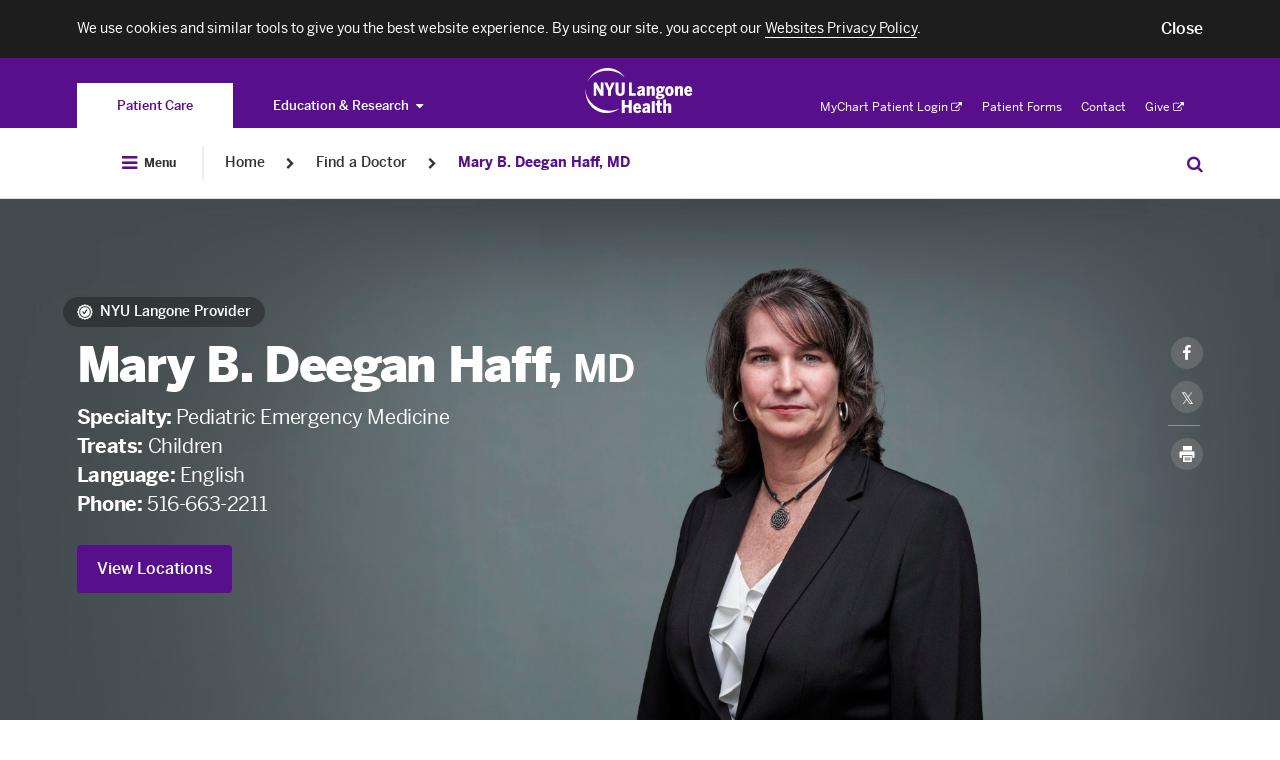

--- FILE ---
content_type: text/html; charset=UTF-8
request_url: https://nyulangone.org/doctors/1659565919/mary-b-deegan-haff
body_size: 258410
content:
<!DOCTYPE html>

	<!--[if IE 8 ]>	<html class="no-js ie8" lang="en"> <![endif]-->
	<!--[if IE 9 ]>	<html class="no-js ie9" lang="en"> <![endif]-->
	<!--[if (gt IE 9)|!(IE)]><!--> <html class="no-js" lang="en"> <!--<![endif]-->

<head>
	<meta charset="utf-8" />
	<meta http-equiv="X-UA-Compatible" content="IE=Edge" >
	<meta name="viewport" content="width=device-width, height=device-height, initial-scale=1"/>
	<meta name="format-detection" content="telephone=no" />

	    
            
<title>Mary B. Deegan Haff, MD | NYU Langone Health</title>

	<meta name="description" content="Meet Mary B. Deegan Haff, MD, a pediatric emergency medicine specialist, and learn about conditions, training, and research at NYU Langone." /> <link rel="canonical" href="https://nyulangone.org/doctors/1659565919/mary-b-deegan-haff" />	<meta property="og:title" content="Mary B. Deegan Haff, MD" />	<meta property="og:type" content="profile" />	<meta property="og:description" content="Meet Mary B. Deegan Haff, MD, a pediatric emergency medicine specialist, and learn about conditions, training, and research at NYU Langone." />	<meta property="og:image" content="https://nyulangone.org/images/doctors/d/deegan-haff/1659565919/mary-b-deegan-haff-square.jpg" />	<meta property="twitter:card" value="summary" />	<meta property="twitter:title" value="Mary B. Deegan Haff, MD" />	<meta property="twitter:description" value="Meet Mary B. Deegan Haff, MD, a pediatric emergency medicine specialist, and learn about conditions, training, and research at NYU Langone." />	<meta property="twitter:image:src" value="/images/doctors/d/deegan-haff/1659565919/mary-b-deegan-haff-square.jpg" />        
        
	
    <link rel="preload" as="font" crossorigin="anonymous"
          href="/bundles/nyulangoneweb/css/fonts/benton/bentonsans-bold.woff"/>
    <link rel="preload" as="font" crossorigin="anonymous"
          href="/bundles/nyulangoneweb/css/fonts/benton/bentonsans-black.woff"/>
    <link rel="preload" as="font" crossorigin="anonymous"
          href="/bundles/nyulangoneweb/css/fonts/benton/bentonsans-medium.woff"/>
    <link rel="preload" as="font" crossorigin="anonymous"
          href="/bundles/nyulangoneweb/css/fonts/benton/bentonsans-regular.woff"/>

		
	<link rel="preload stylesheet" as="style" href="/bundles/nyulangoneweb/css/nyulangone.css?ARTIFACT_VERSION=5.43-build.5956.c40d6ebce2"  media=all />

	<link rel="apple-touch-icon" href="/bundles/nyulangoneweb/images/favicons-plus/apple-touch-icon.png" />
	<link rel="icon" type="image/png" href="/bundles/nyulangoneweb/images/favicons-plus/favicon.png" />


			<script>
			window.NYU = window.NYU || {};
			window.NYU.Brightcove = {"account":"3714047748001","player_id":"r1hh9Z1aM","playlist_player_id":"r1hh9Z1aM","hero_player_id":"r1hh9Z1aM"};
		</script>									<link rel="prefetch" href="//players.brightcove.net/3714047748001/r1hh9Z1aM_default/index.min.js">
																				
	<!--[if IE 8 ]>
	<script src="/bundles/nyulangoneweb/js/assets/ie.js?ARTIFACT_VERSION=5.43-build.5956.c40d6ebce2"></script>
	<![endif]-->
	<script>
		window.NYU = window.NYU || {};
		window.NYU.SharedConfig = {"FeatureFlags":{"integrated_search":false,"pfs_2797_validate_pediatric_patients":true,"patient_auth_vuc":true,"patient_auth":true,"pfs_3698_doctor_publications_page":false,"virtual_urgent_care":true,"vuc_self_pay_option":true,"pfs_4444_pdh_image_url":true,"os_689_subscriber_info":true,"os_822_redirect_session":false,"os_771_send_pdx_analitics_phase2_data":true,"os_913_return_patient":true,"os_934_ignore_mychart_recaptcha":false,"pfs_5881_pcc_fad_treatment_filter":false,"pfs_5899_pcc_fad_language_gender_filters":false,"os_933_add_patient_coverage_during_scheduling":true,"os_933_enable_validation_form":false,"os_955_universal_link":true,"pfs_7357_empty_comdition_subpages_handling":false,"pfs_7893_switch_min_length_provider_search_autocomplete_to_two":false,"pfs_7911_use_gsearch_on_two_different_requests":false,"pfs_7972_scalable_font_size":false,"pfs_8183_wait_time_redesign":false,"pfs_8883_location_sub_page_redesign":true,"pfs_8917_specify_host_name_for_images":false,"pfs_9398_hero_use_primary_phone":true,"pfs_9440_update_credentials":true,"pfs_9617_hero_cta":true,"pfs_9639_external_arrow_alert_banner":false,"pfs_10725_ED_waittime_widget":false,"pfs_10146_video_visit_flag":true,"pfs_10180_automate_sitemap_updates_main":true,"pfs_10180_automate_sitemap_updates_conditions":true,"pfs_10180_automate_sitemap_updates_locations":true,"pfs_10180_automate_sitemap_updates_doctors":true,"pfs_10302_location_specific_alerts":true,"pfs_10341_clickable_telephone_numbers":false,"pfs_10364_ab_testing_framework":true,"pfs_10422_ab_testing_framework_collection_of_metrics":true,"pfs_10451_ab_testing_update_cookie_test_id":true,"pfs_10413_rusk_schedule_widget":false,"pfs_10531_incorrect_src_sizes":false,"pfs_10360_finalize_auto_downsize_capability_with_calc":false,"ppw_1292_update_condition_doctors_page":true,"ppw_1346_pcc_location_directory":true,"ppw_1382_analytics_location_directory":true,"ppw_2633_analytics_segment":true,"ppw_1988_disable_fertility_center_form":true,"ppw_2222_pulse_survey":true,"ppw_2284_accessiBe":true,"ppw_2471_update_profile_insurances_section":true,"ppw_2482_care_services_sitemap":true,"ppw_2866_add_video_visit_link":true,"ppw_2836_care_services_landing_page":true,"ppw_2951_care_services_virtid_to_nodeid":true,"ppw_3548_vuc_link_in_emergency_locations":true,"ppw_3633_scroll_to_top_onload":false,"ppw_1783_location_ct_fix":true,"ppw_1914_pcc_request_appointment_redirect":false,"ppw_3609_care_on_demand_insurances":true,"pfs_10480_href_tel_tag_for_all_phone":true,"os_826_nav_bar_esi":false,"bypass_fad_oauth":false,"PFS_6625_scroll_feature_landing_webview":false,"PFS_6969_login_modal_in_FAD_results_page":true,"app_bridge":false,"pfs_7823_mychart_web_integration":false,"pfs_7922_mychart_fad_integration":false,"fdr_3_remove_search_dropdown_category_labels":true,"fdr_180_remove_dropdown_delay":true,"FDR_257_fad_dropdown_new_styles":true,"fdr_17_remove_spinner_and_noresults":true,"fdr_179_specialty_lowercase":true,"fdr_1008_analytics_for_webviews":true,"fdr_1143_turn_off_login_modal":true,"fdr_1240_spec_cond_treat_default_location":true,"fdr_1722_radiology_callout_app":true,"fad_mobile_refactor":true,"fdr_2584_webpack_split_code":true,"fdr_3179_scheduling_funnel":true,"fdr_3964_update_link_to_radiology_request_form":true,"fdr_5887_remove_back_button_webview":true,"fdr_5677_new_visit_types_for_fhc_providers":false,"fdr_6164_serve_locations_in_patient_access":true,"pfs_5569_remove_analytics_brightcove_links":true,"fdr_955_find_similar_doctors":true,"fdr_1265_oauth_python_findadoc":true,"fdr_2859_video_visit_banner_on_profile_page":true,"fdr_3119_profile_locations":true,"fdr_7610_funnel_for_unavailable_doctors":false,"ppw_1978_provider_schedulable":false,"fdr_3113_dont_show_vv_banner":true,"os_1026_remove_modal_from_vuc_flow":true,"os_1223_help_patients_check_in_appointments":true,"os_1253_validate_rte_insurance":true,"os_454_submit_appointment_as_guest":true,"os_1290_discretely_document_location":true,"os_1356_modal_for_pediatrics":true,"fdr_733_minimum_age":true,"fdr_877_confirm_elegibility_copy":true,"fdr_2831_vuc_invalid_insurance_appointment_block":true,"fdr_2900_vuc_insurance_modal":true,"fdr_4187_vuc_attestation_covid_question":true},"Config":{"redirect_faculty_pattern":"https:\/\/med.nyu.edu\/faculty\/%s","live_chat_widget":{"pcc":{"buttonId":"57336000000LG52","orgId":"00D36000000rTw1","deploymentId":"57236000000LF7b","scriptSubdomain":"c.la4-c1-was","initSubdomain":"d.la4-c1-was"},"hch":{"buttonId":"57336000000LG53","orgId":"00D36000000rTw1","deploymentId":"57236000000LF7b","scriptSubdomain":"c.la4-c1-was","initSubdomain":"d.la4-c1-was"},"pcs":{"buttonId":"57336000000LG53","orgId":"00D36000000rTw1","deploymentId":"57236000000LF7b","scriptSubdomain":"c.la4-c1-was","initSubdomain":"d.la4-c1-was"}}}};
		window.NYU.RuntimeConfig = { 'isMyChartApp': false };

		
					window.nyuuninav = window.nyuuninav || {};
			window.nyuuninav.header = window.nyuuninav.header || {};
			window.nyuuninav.breadcrumbs = [{"title":"Home","link":"\/"},{"title":"Find a Doctor","link":"\/doctors"},{"title":"Mary B. Deegan Haff, MD","link":"\/doctors\/1659565919\/mary-b-deegan-haff"}];
			</script>
<script type="application/ld+json">
	{
    "@context": "http://schema.org",
    "@type": "BreadcrumbList",
    "itemListElement": [
        {
            "@type": "ListItem",
            "position": 1,
            "item": {
                "@id": "https://nyulangone.org/doctors",
                "name": "Find a Doctor"
            }
        },
        {
            "@type": "ListItem",
            "position": 2,
            "item": {
                "@id": "https://nyulangone.org/doctors/1659565919/mary-b-deegan-haff",
                "name": "Mary B. Deegan Haff, MD"
            }
        }
    ]
}
</script>

	<script src="/bundles/nyulangoneweb/js/assets/NYU_core_feature.js?ARTIFACT_VERSION=5.43-build.5956.c40d6ebce2"  defer=defer></script>


							<link rel="stylesheet" href="/s3-nav/v1/org/latest/org/privacy_banner/index.css"/>
					<link rel="stylesheet" href="/s3-nav/v1/org/latest/org/header/index.css"/>
					<link rel="stylesheet" href="/s3-nav/v1/org/latest/org/footer/index.css"/>
				

	<script src="https://cdn.jsdelivr.net/npm/validatorjs@3.22.1/dist/validator.min.js"></script>
	<script>
            // Create an alias for Validatorjs
		window.ValidatorJS = window.Validator;
	</script>
        <script src="/v2/nyulh_t.js?ARTIFACT_VERSION=5.43-build.5956.c40d6ebce2"></script>
	<script src="/bundles/nyulangoneweb/js/assets/NYU_web_segment.js?ARTIFACT_VERSION=5.43-build.5956.c40d6ebce2"></script>
    <script src="/v2/nyulh_t_shared.js?ARTIFACT_VERSION=5.43-build.5956.c40d6ebce2"></script>

</head>


<body class="
		body-with-global-navigation
">
									<script>
				window.nyuuninav = window.nyuuninav || {};
				window.nyuuninav.header = window.nyuuninav.header || {};
				window.nyuuninav.header.activeItem ='nyulmc.navigation.section.doctors';
			</script>

						<div id="privacy-banner" class="nyuuninav--privacy-banner nyuuninav--privacy-banner--hide ">
    <div class="nyuuninav--privacy-banner__container">
        <ul class="nyuuninav--privacy-banner__list">
            <li class="nyuuninav--privacy-banner__list-item">
                <div class="nyuuninav--privacy-banner__text">
                    <p class="nyuuninav--privacy-banner__text-item">
                        We use cookies and similar tools to give you the best website experience. By using our site, you accept our
                                                    <a href="https://nyulangone.org/policies-disclaimers/websites-privacy-policy"
                               class="nyuuninav--privacy-banner__text-link"
                               data-linkname="global:privacy_banner:websites_privacy_policy">
                                <span>Websites Privacy Policy</span></a>.
                                            </p>
                </div>
            </li>
            <li class="nyuuninav--privacy-banner__list-item">
                <div class="nyuuninav--privacy-banner__accept-container">
                    <button role="button" class="nyuuninav--privacy-banner__accept-button" data-linkname="global:privacy_banner:accept">
                        <span class="nyuuninav--privacy-banner__accept-button-text">Close</span>
                        </button>
                </div>
            </li>
        </ul>
    </div>
</div>
			

									<div class="nyuuninav--a11y-help-phone__wrapper">
    <a href="tel:855-698-9991" 
       class="nyuuninav--a11y-help-phone nyuuninav--visually-hidden nyuuninav--visually-hidden--focusable"
       aria-label="If you need help accessing our website, click this link to call 8 5 5 6 9 8 9 9 9 1"
       aria-live="polite">
        <span class="nyuuninav--a11y-help-phone__text">If you need help accessing our website, call 855-698-9991</span>
    </a>
</div>
<div id="skiplinkContainer" class="nyuuninav--userway-panel__wrapper" role="alert">
    <div id="skiplinkUserwayLoading" role="button" tabindex="0" aria-disabled="true"
       class="nyuuninav--userway-panel nyuuninav--userway-panel--loading nyuuninav--visually-hidden nyuuninav--visually-hidden--focusable"
       aria-live="polite">
        <span class="nyuuninav--userway-panel__text" style="border: none !important">Open accessibility Menu. Please wait while loading the accessibility menu.</span>
    </div>
    <button id="skiplinkUserwayOpen" style="visibility:hidden"
       class="nyuuninav--userway-panel nyuuninav--userway-panel--pass nyuuninav--visually-hidden nyuuninav--visually-hidden--focusable"
       aria-live="polite">
        <span class="nyuuninav--userway-panel__text" style="border: none !important">Open Accessibility Menu</span>
    </button>
    <a href="tel:855-698-9991" style="visibility:hidden"
       class="nyuuninav--userway-panel nyuuninav--userway-panel--fail nyuuninav--visually-hidden nyuuninav--visually-hidden--focusable"
       aria-live="polite">
        <span class="nyuuninav--userway-panel__text" style="border: none !important">Accessibility Menu not currently available on this page. If you need help, call <span style="whitespace:no-wrap">855-698-9991</span></span>
    </p>
</div>


<div class="nyuuninav--skip-to-main-content__wrapper">
    <a href="#main-content"
       class="nyuuninav--skip-to-main-content nyuuninav--visually-hidden nyuuninav--visually-hidden--focusable"
       aria-hidden="true"
       aria-live="polite">
        <span class="nyuuninav--skip-to-main-content__text">Skip to main content</span>
    </a>
</div>
<header class="nyuuninav--header__wrapper" role="banner" notranslate>
    <div id="nyuuninav--header" class="nyuuninav--header nyuuninav--header--sticky">
                    <span aria-hidden="true" class="nyuuninav--font-preload"></span>
                        <div class="nyuuninav--navigation nyuuninav--navigation-org">
            <div class="nyuuninav--universal-nav">
    <div class="nyuuninav--universal-nav__container">
                    <nav id="nyuuninav--global-toggle-nav" class="nyuuninav--global-toggle-nav nyuuninav--global-toggle-nav--gray"
     aria-label="NYU Langone Health sites">
                                                <div class="nyuuninav--global-toggle-nav__wrapper nyuuninav--global-toggle-nav__wrapper--active">
                                    <a href="/" class="nyuuninav--global-toggle-nav__item nyuuninav--global-toggle-nav__item--active"
                       aria-label="You are on the Patient Care site"
                            data-linkname="header:global:to_patient_care">
                        <span class="nyuuninav--global-nav-link nyuuninav--global-nav-link--active" aria-hidden="true">
                            Patient Care
                        </span>
                    </a>
                            </div>
                                            <div class="nyuuninav--global-toggle-nav__wrapper nyuuninav--global-toggle-nav__wrapper--has-dropdown">
                                    <button class="nyuuninav--global-nav-link nyuuninav--global-toggle-nav__item"
                            aria-label="Education &amp; Research"
                            aria-haspopup="true"
                            aria-expanded="false">Education &amp; Research<i class="nyuuninav--global-nav-icon"></i>
                    </button>
                    <ul class="nyuuninav--global-toggle-nav__links-wrapper">
                                                    <li class="nyuuninav--global-nav-expanded-item">
                                <a href="https://med.nyu.edu"
                                   class="nyuuninav--global-nav-expanded-item__link"
                                   aria-label="Switch to the NYU Grossman School of Medicine site"
                                        data-linkname="header:global:education_research:to_med">NYU Grossman School of Medicine</a>
                            </li>
                                                    <li class="nyuuninav--global-nav-expanded-item">
                                <a href="https://medli.nyu.edu"
                                   class="nyuuninav--global-nav-expanded-item__link"
                                   aria-label="Switch to the NYU Grossman Long Island School of Medicine site"
                                        data-linkname="header:global:education_research:to_med_li">NYU Grossman Long Island School of Medicine</a>
                            </li>
                                            </ul>
                            </div>
            </nav>
            <div class="nyuuninav--universal-nav__wrapper">
                <div class="nyuuninav--logo nyuuninav--logo--header">
                    <a class="nyuuninav--logo__image-link nyuuninav--logo__image-link--header"
                       href="/"
                       aria-label="Patient Care at NYU Langone Health - Link to home page">
                        <img class="nyuuninav--logo__image nyuuninav--logo__image--header"
                             src="[data-uri]"
                             alt="Patient Care at NYU Langone Health"
                                data-linkname="header:global:logo"/>
                    </a>
                </div>
            </div>
            <nav id="nyuuninav--universal-utility-nav" class="nyuuninav--universal-utility-nav" aria-label="Utility Menu">
            <ul class="nyuuninav--utility-nav__wrapper">
                            <li class="nyuuninav--utility-nav-item nyuuninav--utility-nav-item--external">
                    <a class="nyuuninav--utility-nav-item__link" href="https://nyulangone.app/mZtyRaRMVIb"
                         target = "_blank"
                        rel="noopener noreferrer"
                        data-linkname="header:global:my_chart">
                        MyChart Patient Login<i class="nyuuninav--utility-nav-item__link-external-icon"></i>
                            <span class="nyuuninav--visually-hidden">. Opens in a new tab</span></a>
                </li>
                            <li class="nyuuninav--utility-nav-item">
                    <a class="nyuuninav--utility-nav-item__link" href="/patient-forms"
                        
                        
                        data-linkname="header:global:patient_forms">
                        Patient Forms</a>
                </li>
                            <li class="nyuuninav--utility-nav-item">
                    <a class="nyuuninav--utility-nav-item__link" href="/contact-us"
                        
                        
                        data-linkname="header:global:contact">
                        Contact</a>
                </li>
                            <li class="nyuuninav--utility-nav-item nyuuninav--utility-nav-item--external">
                    <a class="nyuuninav--utility-nav-item__link" href="https://give.nyulangone.org/"
                         target = "_blank"
                        rel="noopener noreferrer"
                        data-linkname="header:global:give">
                        Give<i class="nyuuninav--utility-nav-item__link-external-icon"></i>
                            <span class="nyuuninav--visually-hidden">. Opens in a new tab</span></a>
                </li>
                    </ul>
    
</nav>
            </div>
</div>
<div class="nyuuninav--universal-nav nyuuninav--universal-nav--mobile">
    <div class="nyuuninav--universal-nav__container">
                    <nav id="nyuuninav--global-toggle-nav-mobile" class="nyuuninav--global-toggle-nav nyuuninav--global-toggle-nav--gray"
     aria-label="NYU Langone Health sites">
                                                                                                                                                                                                                                                                                                                                                                                
        <div class="nyuuninav--global-toggle-nav-mobile__container">
            <div class="nyuuninav--global-toggle-nav-mobile__button-wrapper">
                <span class="nyuuninav--global-toggle-nav-mobile-expanded-menu-title">
                    Patient Care
                </span>
                <button class="nyuuninav--global-toggle-nav-mobile-button-without-title"
                        aria-expanded="false"
                        aria-haspopup="true"
                        aria-label="Patient Care">
                    <i class="nyuuninav--global-toggle-nav-mobile-button-without-title__icon"></i>
                </button>
                <button class="nyuuninav--global-toggle-nav-mobile-button-with-title"
                        aria-expanded="true"
                        aria-haspopup="true"
                        aria-label="Patient Care">
                    Patient Care
                    <i class="nyuuninav--global-toggle-nav-mobile-button-with-title__icon"></i>
                </button>
            </div>
        </div>
        <div class="nyuuninav--global-toggle-nav-mobile__wrapper">
            <div class="nyuuninav--global-toggle-nav-mobile__title-wrapper">
                <div class="nyuuninav--global-toggle-nav-mobile__title-container">
                    <p class="nyuuninav--global-toggle-nav-mobile__title">
                        Explore NYU Langone Health
                    </p>
                </div>
            </div>
            <div class="nyuuninav--global-toggle-nav-mobile__list-container">
                <ul class="nyuuninav--global-toggle-nav-mobile__list">
                                            <li class="nyuuninav--global-toggle-nav-mobile__item">
                            <a class="nyuuninav--global-toggle-nav-mobile__link nyuuninav--global-toggle-nav-mobile__link--active"
                               href="/"
                               aria-label="Patient Care"
                               data-linkname="header:global:to_patient_care">
                                Patient Care
                            </a>
                        </li>
                                            <li class="nyuuninav--global-toggle-nav-mobile__item">
                            <a class="nyuuninav--global-toggle-nav-mobile__link"
                               href="https://med.nyu.edu"
                               aria-label="NYU Grossman School of Medicine"
                               data-linkname="header:global:education_research:to_med">
                                NYU Grossman School of Medicine
                            </a>
                        </li>
                                            <li class="nyuuninav--global-toggle-nav-mobile__item">
                            <a class="nyuuninav--global-toggle-nav-mobile__link"
                               href="https://medli.nyu.edu"
                               aria-label="NYU Grossman Long Island School of Medicine"
                               data-linkname="header:global:education_research:to_med_li">
                                NYU Grossman Long Island School of Medicine
                            </a>
                        </li>
                                    </ul>
            </div>
        </div>
    </nav>
                <div class="nyuuninav--universal-nav__wrapper">
                        <div class="nyuuninav--universal-nav__menu-container">
                <button id="nyuuninav--universal-nav__menu" class="nyuuninav--universal-nav__menu"
                        aria-label="Open Menu"
                        aria-expanded="false"
                        data-linkname="header:global:open"
                        data-js-analytics-expanded="header:global:close">
                    <span class="nyuuninav--visually-hidden">Open Menu</span>
                </button>
            </div>
            <div class="nyuuninav--logo nyuuninav--logo--header">
                <a class="nyuuninav--logo__image-link nyuuninav--logo__image-link--header"
                   href="/"
                   aria-label="Patient Care at NYU Langone Health - Link to home page">
                    <img class="nyuuninav--logo__image nyuuninav--logo__image--header"
                         src="[data-uri]"
                         alt="Patient Care at NYU Langone Health - logo"
                         data-linkname="header:global:logo"/>
                </a>
            </div>
                        <button id="nyuuninav--universal-nav__search" class="nyuuninav--universal-nav__search"
                    aria-expanded="false"
                    aria-label="Search Patient Care"
                    data-linkname="header:global:search:start">
                <span class="nyuuninav--visually-hidden">Search Education & Research</span>
            </button>
                                    <span class="nyuuninav--universal-nav__search-indicator"></span>
        </div>
                <div id="nyuuninav--back-menu" class="nyuuninav--back-menu">
            <div class="nyuuninav--back-menu__container">
                <button id="nyuuninav--back-menu__button" class="nyuuninav--back-menu__button" aria-label="Back">
                    <span class="nyuuninav--back-menu__link" aria-hidden="true">
                        Back
                    </span>
                </button>
            </div>
        </div>
            </div>
</div>
                            <div class="nyuuninav--bottom-breadcrumbs"></div>
                        <div class="nyuuninav--bottom-navigation">
                <div class="nyuuninav--global-nav">
    <div class="nyuuninav--global-nav__container">
                                        <nav aria-label="Breadcrumb" class="nyuuninav--breadcrumbs">
                            <div class="nyuuninav--breadcrumbs__menu-container">
                                <button id="nyuuninav--breadcrumbs__menu" class="nyuuninav--breadcrumbs__menu"
                                        aria-label="Open Menu"
                                        aria-expanded="false"
                                        data-linkname="header:global:open"
                                        data-js-analytics-expanded="header:global:close">
                                    <i class="nyuuninav--breadcrumbs__menu-icon"></i>
                                    <span class="nyuuninav--breadcrumbs__menu-copy">
                                        Menu
                                    </span>
                                    <span class="nyuuninav--visually-hidden">Open Menu</span>
                                </button>
                            </div>
                            <div class="nyuuninav--breadcrumbs__divider"></div>
                        </nav>
                                                    <div class="nyuuninav--breadcrumbs__overlay">
                            <div class="nyuuninav--breadcrumbs__background"></div>
                            <div class="nyuuninav--breadcrumbs__modal-wrapper">
                                <div class="nyuuninav--modal-breadcrumbs-menu nyuuninav--modal-breadcrumbs-menu--default">
                                    <div class="nyuuninav--modal-breadcrumbs-menu__hamburger-container">
                                        <button id="nyuuninav--modal-breadcrumbs-menu__hamburger" class="nyuuninav--modal-breadcrumbs-menu__hamburger"
                                                aria-label="Close Menu"
                                                aria-expanded="true"
                                                data-linkname="header:global:open"
                                                data-js-analytics-expanded="header:global:close">
                                            <i class="nyuuninav--modal-breadcrumbs-menu__icon"></i>
                                            <span class="nyuuninav--modal-breadcrumbs-menu__copy">
                                            Close
                                        </span>
                                            <span class="nyuuninav--visually-hidden">Close Menu</span>
                                        </button>
                                    </div>
                                    <div class="nyuuninav--primary-nav-breadcrumbs nyuuninav--primary-nav-breadcrumbs--show">
                                                    <ul id="nyuuninav--primary-nav" class="nyuuninav--primary-nav"
    role="menubar" aria-label="Primary Menu">
                        <li class="nyuuninav--primary-nav-item" data-section="nyulmc.navigation.section.doctors">
                <div class="nyuuninav--primary-nav-item__link-wrapper">
                    <a href="/doctors" class="nyuuninav--primary-nav-item__link"
                            data-linkname="header:global:doctors">
                        <span class="nyuuninav--primary-nav-item__copy-wrapper">Find a Doctor</span>
                        <span class="nyuuninav--primary-nav-item__active-link-border"></span>
                    </a>
                </div>
            </li>
                                            <li class="nyuuninav--primary-nav-item nyuuninav--primary-nav-item--has-menu" data-section="nyulmc.navigation.section.care_services">
                                <div class="nyuuninav--primary-nav-item__link-wrapper">
                    <a href="/care-services" class="nyuuninav--primary-nav-item__link"
                       data-linkname="header:global:care_services">
                        <span class="nyuuninav--primary-nav-item__copy-wrapper">Care &amp; Services</span>
                        <span class="nyuuninav--primary-nav-item__active-link-border"></span>
                    </a>
                    <button class="nyuuninav--primary-nav-item__link-dropdown-button"
                            aria-label="Care &amp; Services"
                            aria-haspopup="true" aria-expanded="false"
                            id="Care---Services-megamenu-button"
                            aria-controls="Care &amp; Services-megamenu">
                        <i class="nyuuninav--primary-nav-item__link-dropdown-icon" aria-hidden="true"></i>
                        <span class="nyuuninav--visually-hidden">Care &amp; Services</span>
                    </button>
                </div>
                                                <div class="nyuuninav--primary-nav-item__mega-menu"
                     id="Care---Services-megamenu"
                     >
                    <div class="nyuuninav--primary-nav-item__container">
                                                    <div class="nyuuninav--primary-nav-item__wrapper">
    <div class="nyuuninav--mega-menu-item nyuuninav--mega-menu-item--teaser">
        <div class="nyuuninav--mega-menu-item__wrapper nyuuninav--mega-menu-item__wrapper--first">
            <h3 class="nyuuninav--mega-menu-item__teaser-title">
                Care &amp; Services
            </h3>
            <p class="nyuuninav--mega-menu-item__teaser-copy">
                We offer the highest quality of care and expertise in all specialty care areas.
            </p>
            <a role="menuitem" class="nyuuninav--mega-menu-item__teaser-link" href="/care-services"
                rel="nofollow"
                data-linkname="header:global:care_services:explore_all">Explore Our Services<i class="nyuuninav--mega-menu-item__teaser-link-icon"></i></a>

        </div>
    </div>
            <div class="nyuuninav--mega-menu-item__tablet-wrapper">
                <div id="mega-menu__SpecialtyCare" class="nyuuninav--mega-menu-item nyuuninav--mega-menu-item--single ">
                                                            <div class="nyuuninav--mega-menu-item__wrapper">
            <div class="nyuuninav--mega-menu-item__title">
                        <span class="nyuuninav--mega-menu-item__title-label">
                            Specialty Care
                        </span>
                    </div><div class="nyuuninav--mega-menu-item__list">
                                                                    <div class="nyuuninav--mega-menu-item__column"><div class="nyuuninav--mega-menu-item__link-wrapper"><a role="menuitem" class="nyuuninav--mega-menu-item__link" href="/care-services/brain-spine-care"
                                            
                                            
                                            
                                            data-linkname="header:global:care_services:specialty_care:brain_spine_care">
                                            Brain &amp; Spine Care</a>
                                    </div><div class="nyuuninav--mega-menu-item__link-wrapper"><a role="menuitem" class="nyuuninav--mega-menu-item__link" href="/care-services/cancer-care"
                                            
                                            
                                            
                                            data-linkname="header:global:care_services:specialty_care:cancer-care">
                                            Cancer Care</a>
                                    </div><div class="nyuuninav--mega-menu-item__link-wrapper"><a role="menuitem" class="nyuuninav--mega-menu-item__link" href="/care-services/nyu-langone-heart"
                                            
                                            
                                            
                                            data-linkname="header:global:care_services:specialty_care:heart">
                                            NYU Langone Heart</a>
                                    </div><div class="nyuuninav--mega-menu-item__link-wrapper"><a role="menuitem" class="nyuuninav--mega-menu-item__link" href="/care-services/nyu-langone-orthopedics"
                                            
                                            
                                            
                                            data-linkname="header:global:care_services:specialty_care:orthopedicc_surgery">
                                            NYU Langone Orthopedics</a>
                                    </div><div class="nyuuninav--mega-menu-item__link-wrapper"><a role="menuitem" class="nyuuninav--mega-menu-item__link" href="/locations/hassenfeld-childrens-hospital"
                                            
                                            
                                            
                                            data-linkname="header:global:care_services:specialty_care:pediatrics">
                                            Pediatrics &amp; Hassenfeld Children&#039;s Hospital</a>
                                    </div><div class="nyuuninav--mega-menu-item__link-wrapper"><a role="menuitem" class="nyuuninav--mega-menu-item__link" href="/care-services/primary-care-services"
                                            
                                            
                                            
                                            data-linkname="header:global:care_services:specialty_care:primary_care">
                                            Primary Care</a>
                                    </div><div class="nyuuninav--mega-menu-item__link-wrapper"><a role="menuitem" class="nyuuninav--mega-menu-item__link" href="/care-services/womens-health"
                                            
                                            
                                            
                                            data-linkname="header:global:care_services:specialty_care:obstectrics_gynecology">
                                            Women&#039;s Health</a>
                                    </div><div class="nyuuninav--mega-menu-item__link-wrapper">
                                    <a role="menuitem" class="nyuuninav--mega-menu-item__teaser-link" href="/care-services"
                                        rel="nofollow"
                                        data-linkname="header:global:care_services:specialty_care:view_all">View All Services<i class="nyuuninav--mega-menu-item__teaser-link-icon"></i></a>
                                </div></div>
                                                            </div>
                                                                                                                                                                                                                                                                                                                                                                                                                                                                            <div class="nyuuninav--mega-menu-item__additional-list">
                                                                    <div class="nyuuninav--mega-menu-item__column"><div class="nyuuninav--mega-menu-item__link-wrapper"><a role="menuitem" class="nyuuninav--mega-menu-item__link" href="/care-services/brain-spine-care"
                                            
                                            
                                            
                                            data-linkname="header:global:care_services:specialty_care:brain_spine_care">
                                            Brain &amp; Spine Care</a>
                                    </div><div class="nyuuninav--mega-menu-item__link-wrapper"><a role="menuitem" class="nyuuninav--mega-menu-item__link" href="/care-services/cancer-care"
                                            
                                            
                                            
                                            data-linkname="header:global:care_services:specialty_care:cancer-care">
                                            Cancer Care</a>
                                    </div><div class="nyuuninav--mega-menu-item__link-wrapper"><a role="menuitem" class="nyuuninav--mega-menu-item__link" href="/care-services/nyu-langone-heart"
                                            
                                            
                                            
                                            data-linkname="header:global:care_services:specialty_care:heart">
                                            NYU Langone Heart</a>
                                    </div><div class="nyuuninav--mega-menu-item__link-wrapper"><a role="menuitem" class="nyuuninav--mega-menu-item__link" href="/care-services/nyu-langone-orthopedics"
                                            
                                            
                                            
                                            data-linkname="header:global:care_services:specialty_care:orthopedicc_surgery">
                                            NYU Langone Orthopedics</a>
                                    </div><div class="nyuuninav--mega-menu-item__link-wrapper"><a role="menuitem" class="nyuuninav--mega-menu-item__link" href="/locations/hassenfeld-childrens-hospital"
                                            
                                            
                                            
                                            data-linkname="header:global:care_services:specialty_care:pediatrics">
                                            Pediatrics &amp; Hassenfeld Children&#039;s Hospital</a>
                                    </div><div class="nyuuninav--mega-menu-item__link-wrapper"><a role="menuitem" class="nyuuninav--mega-menu-item__link" href="/care-services/primary-care-services"
                                            
                                            
                                            
                                            data-linkname="header:global:care_services:specialty_care:primary_care">
                                            Primary Care</a>
                                    </div><div class="nyuuninav--mega-menu-item__link-wrapper"><a role="menuitem" class="nyuuninav--mega-menu-item__link" href="/care-services/womens-health"
                                            
                                            
                                            
                                            data-linkname="header:global:care_services:specialty_care:obstectrics_gynecology">
                                            Women&#039;s Health</a>
                                    </div><div class="nyuuninav--mega-menu-item__link-wrapper">
                                    <a role="menuitem" class="nyuuninav--mega-menu-item__teaser-link" href="/care-services"
                                        rel="nofollow"
                                        data-linkname="header:global:care_services:specialty_care:view_all">View All Services<i class="nyuuninav--mega-menu-item__teaser-link-icon"></i></a>
                                </div></div>
                        
                                    </div>
            </div>
    </div>
        <div id="mega-menu__Same-DayCare" class="nyuuninav--mega-menu-item nyuuninav--mega-menu-item--single ">
                                                            <div class="nyuuninav--mega-menu-item__wrapper">
            <div class="nyuuninav--mega-menu-item__title">
                        <span class="nyuuninav--mega-menu-item__title-label">
                            Same-Day Care
                        </span>
                    </div><div class="nyuuninav--mega-menu-item__list">
                                                                    <div class="nyuuninav--mega-menu-item__column"><div class="nyuuninav--mega-menu-item__link-wrapper"><a role="menuitem" class="nyuuninav--mega-menu-item__link" href="/care-services/care-on-demand"
                                            
                                            
                                            
                                            data-linkname="header:global:care_services:urgent_and_emergency_care:care_on_demand">
                                            Care on Demand</a>
                                    </div><div class="nyuuninav--mega-menu-item__link-wrapper"><a role="menuitem" class="nyuuninav--mega-menu-item__link" href="/care-services/emergency-care"
                                            
                                            
                                            
                                            data-linkname="header:global:care_services:urgent_and_emergency_care:emergency_care">
                                            Emergency Care</a>
                                    </div><div class="nyuuninav--mega-menu-item__link-wrapper"><a role="menuitem" class="nyuuninav--mega-menu-item__link" href="/care-services/urgent-care"
                                            
                                            
                                            
                                            data-linkname="header:global:care_services:urgent_and_emergency_care:urgent_care">
                                            Urgent Care</a>
                                    </div><div class="nyuuninav--mega-menu-item__link-wrapper"><a role="menuitem" class="nyuuninav--mega-menu-item__link" href="/locations/virtual-urgent-care"
                                            
                                            
                                            
                                            data-linkname="header:global:care_services:urgent_and_emergency_care:virtual_urgent_care">
                                            Virtual Urgent Care</a>
                                    </div></div>
                                                            </div>
                                                                                                                                                                                                                                                                                                                                        <div class="nyuuninav--mega-menu-item__additional-list">
                                                                    <div class="nyuuninav--mega-menu-item__column"><div class="nyuuninav--mega-menu-item__link-wrapper"><a role="menuitem" class="nyuuninav--mega-menu-item__link" href="/care-services/care-on-demand"
                                            
                                            
                                            
                                            data-linkname="header:global:care_services:urgent_and_emergency_care:care_on_demand">
                                            Care on Demand</a>
                                    </div><div class="nyuuninav--mega-menu-item__link-wrapper"><a role="menuitem" class="nyuuninav--mega-menu-item__link" href="/care-services/emergency-care"
                                            
                                            
                                            
                                            data-linkname="header:global:care_services:urgent_and_emergency_care:emergency_care">
                                            Emergency Care</a>
                                    </div><div class="nyuuninav--mega-menu-item__link-wrapper"><a role="menuitem" class="nyuuninav--mega-menu-item__link" href="/care-services/urgent-care"
                                            
                                            
                                            
                                            data-linkname="header:global:care_services:urgent_and_emergency_care:urgent_care">
                                            Urgent Care</a>
                                    </div><div class="nyuuninav--mega-menu-item__link-wrapper"><a role="menuitem" class="nyuuninav--mega-menu-item__link" href="/locations/virtual-urgent-care"
                                            
                                            
                                            
                                            data-linkname="header:global:care_services:urgent_and_emergency_care:virtual_urgent_care">
                                            Virtual Urgent Care</a>
                                    </div></div>
                        
                                    </div>
            </div>
    </div>
        <div id="mega-menu__ImagingServices" class="nyuuninav--mega-menu-item nyuuninav--mega-menu-item--single nyuuninav--mega-menu-item__subteaser">
                                                            <div class="nyuuninav--mega-menu-item__wrapper">
            <div class="nyuuninav--mega-menu-item__title">
                        <span class="nyuuninav--mega-menu-item__title-label">
                            Imaging Services
                        </span>
                    </div><div class="nyuuninav--mega-menu-item__list">
                                                                    <div class="nyuuninav--mega-menu-item__column"><p class=nyuuninav--mega-menu-item__copy>
                                    Our radiology experts offer imaging services from CT and MRI scans to ultrasound and X-ray throughout the New York City area. Learn about our imaging services and how to schedule an appointment.
                            </p><div class="nyuuninav--mega-menu-item__link-wrapper">
                                    <a role="menuitem" class="nyuuninav--mega-menu-item__teaser-link" href="/care-services/imaging-services"
                                        
                                        data-linkname="header:global:care_services:imaging_services:view_all">View Imaging Services<i class="nyuuninav--mega-menu-item__teaser-link-icon"></i></a>
                                </div></div>
                                                            </div>
                                                                                                                                                        <div class="nyuuninav--mega-menu-item__additional-list">
                                                                    <div class="nyuuninav--mega-menu-item__column"><p class=nyuuninav--mega-menu-item__copy>
                                    Our radiology experts offer imaging services from CT and MRI scans to ultrasound and X-ray throughout the New York City area. Learn about our imaging services and how to schedule an appointment.
                            </p><div class="nyuuninav--mega-menu-item__link-wrapper">
                                    <a role="menuitem" class="nyuuninav--mega-menu-item__teaser-link" href="/care-services/imaging-services"
                                        
                                        data-linkname="header:global:care_services:imaging_services:view_all">View Imaging Services<i class="nyuuninav--mega-menu-item__teaser-link-icon"></i></a>
                                </div></div>
                        
                                    </div>
            </div>
    </div>
        <div id="mega-menu__DigitalServices" class="nyuuninav--mega-menu-item nyuuninav--mega-menu-item--single ">
                                                            <div class="nyuuninav--mega-menu-item__wrapper">
            <div class="nyuuninav--mega-menu-item__title">
                        <span class="nyuuninav--mega-menu-item__title-label">
                            Digital Services
                        </span>
                    </div><div class="nyuuninav--mega-menu-item__list">
                                                                    <div class="nyuuninav--mega-menu-item__column"><div class="nyuuninav--mega-menu-item__link-wrapper"><a role="menuitem" class="nyuuninav--mega-menu-item__link" href="https://nyulangone.app/mZtyRaRMVIb"
                                            
                                            
                                            
                                            data-linkname="header:global:care_services:mychart_patient_login">
                                            MyChart Patient Login</a>
                                    </div><div class="nyuuninav--mega-menu-item__link-wrapper"><a role="menuitem" class="nyuuninav--mega-menu-item__link" href="/apps/nyu-langone-health-app?cid=ocp_org_hp_fw_banner_right_vuc&amp;_branch_match_id=933446481085886260&amp;_branch_referrer=H4sIAAAAAAAAA8soKSkottLXz6sszUnMS8%2FPS9VLLCjQy8nMy9bPLXIMLXL1SM%2BMAgBLYe0OJgAAAA%3D%3D"
                                            
                                            
                                            
                                            data-linkname="header:global:care_services:nyu_langone_health_app">
                                            NYU Langone Health App</a>
                                    </div><div class="nyuuninav--mega-menu-item__link-wrapper"><a role="menuitem" class="nyuuninav--mega-menu-item__link" href="/care-services/video-doctor-visits"
                                            
                                            
                                            
                                            data-linkname="header:global:care_services:video_doctor_visits">
                                            Video Doctor Visits</a>
                                    </div></div>
                                                            </div>
                                                                                                                                                                                                                                                                                            <div class="nyuuninav--mega-menu-item__additional-list">
                                                                    <div class="nyuuninav--mega-menu-item__column"><div class="nyuuninav--mega-menu-item__link-wrapper"><a role="menuitem" class="nyuuninav--mega-menu-item__link" href="https://nyulangone.app/mZtyRaRMVIb"
                                            
                                            
                                            
                                            data-linkname="header:global:care_services:mychart_patient_login">
                                            MyChart Patient Login</a>
                                    </div><div class="nyuuninav--mega-menu-item__link-wrapper"><a role="menuitem" class="nyuuninav--mega-menu-item__link" href="/apps/nyu-langone-health-app?cid=ocp_org_hp_fw_banner_right_vuc&amp;_branch_match_id=933446481085886260&amp;_branch_referrer=H4sIAAAAAAAAA8soKSkottLXz6sszUnMS8%2FPS9VLLCjQy8nMy9bPLXIMLXL1SM%2BMAgBLYe0OJgAAAA%3D%3D"
                                            
                                            
                                            
                                            data-linkname="header:global:care_services:nyu_langone_health_app">
                                            NYU Langone Health App</a>
                                    </div><div class="nyuuninav--mega-menu-item__link-wrapper"><a role="menuitem" class="nyuuninav--mega-menu-item__link" href="/care-services/video-doctor-visits"
                                            
                                            
                                            
                                            data-linkname="header:global:care_services:video_doctor_visits">
                                            Video Doctor Visits</a>
                                    </div></div>
                        
                                    </div>
            </div>
    </div>
    </div>
</div>
                                            </div>
                </div>
                            </li>
                                            <li class="nyuuninav--primary-nav-item nyuuninav--primary-nav-item--has-menu" data-section="nyulmc.navigation.section.locations">
                                <div class="nyuuninav--primary-nav-item__link-wrapper">
                    <a href="/locations" class="nyuuninav--primary-nav-item__link"
                       data-linkname="header:global:locations">
                        <span class="nyuuninav--primary-nav-item__copy-wrapper">Locations</span>
                        <span class="nyuuninav--primary-nav-item__active-link-border"></span>
                    </a>
                    <button class="nyuuninav--primary-nav-item__link-dropdown-button"
                            aria-label="Locations"
                            aria-haspopup="true" aria-expanded="false"
                            id="Locations-megamenu-button"
                            aria-controls="Locations-megamenu">
                        <i class="nyuuninav--primary-nav-item__link-dropdown-icon" aria-hidden="true"></i>
                        <span class="nyuuninav--visually-hidden">Locations</span>
                    </button>
                </div>
                                                <div class="nyuuninav--primary-nav-item__mega-menu"
                     id="Locations-megamenu"
                     >
                    <div class="nyuuninav--primary-nav-item__container">
                                                    <div class="nyuuninav--primary-nav-item__wrapper">
    <div class="nyuuninav--mega-menu-item nyuuninav--mega-menu-item--teaser">
        <div class="nyuuninav--mega-menu-item__wrapper nyuuninav--mega-menu-item__wrapper--first">
            <h3 class="nyuuninav--mega-menu-item__teaser-title">
                Locations
            </h3>
            <p class="nyuuninav--mega-menu-item__teaser-copy">
                Find care close to you at our locations throughout the New York City area and in Florida.
            </p>
            <a role="menuitem" class="nyuuninav--mega-menu-item__teaser-link" href="/locations/directory"
                
                data-linkname="header:global:locations:view_all">Find a Location<i class="nyuuninav--mega-menu-item__teaser-link-icon"></i></a>

        </div>
    </div>
            <div class="nyuuninav--mega-menu-item__tablet-wrapper">
                <div id="mega-menu__LocationsbyRegion" class="nyuuninav--mega-menu-item nyuuninav--mega-menu-item--double ">
                                                                                                                                                                                                                                                                                                                                                                                                                                                                                                                                                                                                                                                                                                                                                                            <div class="nyuuninav--mega-menu-item__wrapper">
            <div class="nyuuninav--mega-menu-item__title">
                        <span class="nyuuninav--mega-menu-item__title-label">
                            Locations by Region
                        </span>
                    </div><div class="nyuuninav--mega-menu-item__list">
                                                                    <div class="nyuuninav--mega-menu-item__column"><div class="nyuuninav--mega-menu-item__link-wrapper"><a role="menuitem" class="nyuuninav--mega-menu-item__link" href="/locations/directory/manhattan"
                                            
                                            
                                            
                                            data-linkname="header:global:locations:directory:manhattan">
                                            Manhattan</a>
                                    </div><div class="nyuuninav--mega-menu-item__link-wrapper"><a role="menuitem" class="nyuuninav--mega-menu-item__link" href="/locations/directory/brooklyn"
                                            
                                            
                                            
                                            data-linkname="header:global:locations:directory:brooklyn">
                                            Brooklyn</a>
                                    </div><div class="nyuuninav--mega-menu-item__link-wrapper"><a role="menuitem" class="nyuuninav--mega-menu-item__link" href="/locations/directory/queens"
                                            
                                            
                                            
                                            data-linkname="header:global:locations:directory:queens">
                                            Queens</a>
                                    </div><div class="nyuuninav--mega-menu-item__link-wrapper"><a role="menuitem" class="nyuuninav--mega-menu-item__link" href="/locations/directory/staten-island"
                                            
                                            
                                            
                                            data-linkname="header:global:locations:directory:staten_island">
                                            Staten Island</a>
                                    </div><div class="nyuuninav--mega-menu-item__link-wrapper"><a role="menuitem" class="nyuuninav--mega-menu-item__link" href="/locations/directory/nassau-county"
                                            
                                            
                                            
                                            data-linkname="header:global:locations:directory:nassau_county">
                                            Nassau</a>
                                    </div><div class="nyuuninav--mega-menu-item__link-wrapper"><a role="menuitem" class="nyuuninav--mega-menu-item__link" href="/locations/directory/suffolk-county-east-end"
                                            
                                            
                                            
                                            data-linkname="header:global:locations:directory:suffolk_county_east_end">
                                            Suffolk &amp; East End</a>
                                    </div></div>
                                                                                            <div class="nyuuninav--mega-menu-item__column"><div class="nyuuninav--mega-menu-item__link-wrapper"><a role="menuitem" class="nyuuninav--mega-menu-item__link" href="/locations/directory/westchester-county"
                                            
                                            
                                            
                                            data-linkname="header:global:locations:directory:westchester_county">
                                            Westchester &amp; Hudson Valley</a>
                                    </div><div class="nyuuninav--mega-menu-item__link-wrapper"><a role="menuitem" class="nyuuninav--mega-menu-item__link" href="/locations/directory/connecticut"
                                            
                                            
                                            
                                            data-linkname="header:global:locations:directory:connecticut">
                                            Connecticut</a>
                                    </div><div class="nyuuninav--mega-menu-item__link-wrapper"><a role="menuitem" class="nyuuninav--mega-menu-item__link" href="/locations/directory/new-jersey"
                                            
                                            
                                            
                                            data-linkname="header:global:locations:directory:new_jersey">
                                            New Jersey</a>
                                    </div><div class="nyuuninav--mega-menu-item__link-wrapper"><a role="menuitem" class="nyuuninav--mega-menu-item__link" href="/locations/directory/florida"
                                            
                                            
                                            
                                            data-linkname="header:global:locations:directory:florida">
                                            Florida</a>
                                    </div></div>
                                                            </div>
                                                                                                                                                                                                                                                                                                                                                                                                                                                                                                                                                                                                                <div class="nyuuninav--mega-menu-item__additional-list">
                                                                    <div class="nyuuninav--mega-menu-item__column"><div class="nyuuninav--mega-menu-item__link-wrapper"><a role="menuitem" class="nyuuninav--mega-menu-item__link" href="/locations/directory/manhattan"
                                            
                                            
                                            
                                            data-linkname="header:global:locations:directory:manhattan">
                                            Manhattan</a>
                                    </div><div class="nyuuninav--mega-menu-item__link-wrapper"><a role="menuitem" class="nyuuninav--mega-menu-item__link" href="/locations/directory/brooklyn"
                                            
                                            
                                            
                                            data-linkname="header:global:locations:directory:brooklyn">
                                            Brooklyn</a>
                                    </div><div class="nyuuninav--mega-menu-item__link-wrapper"><a role="menuitem" class="nyuuninav--mega-menu-item__link" href="/locations/directory/queens"
                                            
                                            
                                            
                                            data-linkname="header:global:locations:directory:queens">
                                            Queens</a>
                                    </div><div class="nyuuninav--mega-menu-item__link-wrapper"><a role="menuitem" class="nyuuninav--mega-menu-item__link" href="/locations/directory/staten-island"
                                            
                                            
                                            
                                            data-linkname="header:global:locations:directory:staten_island">
                                            Staten Island</a>
                                    </div><div class="nyuuninav--mega-menu-item__link-wrapper"><a role="menuitem" class="nyuuninav--mega-menu-item__link" href="/locations/directory/nassau-county"
                                            
                                            
                                            
                                            data-linkname="header:global:locations:directory:nassau_county">
                                            Nassau</a>
                                    </div><div class="nyuuninav--mega-menu-item__link-wrapper"><a role="menuitem" class="nyuuninav--mega-menu-item__link" href="/locations/directory/suffolk-county-east-end"
                                            
                                            
                                            
                                            data-linkname="header:global:locations:directory:suffolk_county_east_end">
                                            Suffolk &amp; East End</a>
                                    </div><div class="nyuuninav--mega-menu-item__link-wrapper"><a role="menuitem" class="nyuuninav--mega-menu-item__link" href="/locations/directory/westchester-county"
                                            
                                            
                                            
                                            data-linkname="header:global:locations:directory:westchester_county">
                                            Westchester &amp; Hudson Valley</a>
                                    </div><div class="nyuuninav--mega-menu-item__link-wrapper"><a role="menuitem" class="nyuuninav--mega-menu-item__link" href="/locations/directory/connecticut"
                                            
                                            
                                            
                                            data-linkname="header:global:locations:directory:connecticut">
                                            Connecticut</a>
                                    </div><div class="nyuuninav--mega-menu-item__link-wrapper"><a role="menuitem" class="nyuuninav--mega-menu-item__link" href="/locations/directory/new-jersey"
                                            
                                            
                                            
                                            data-linkname="header:global:locations:directory:new_jersey">
                                            New Jersey</a>
                                    </div><div class="nyuuninav--mega-menu-item__link-wrapper"><a role="menuitem" class="nyuuninav--mega-menu-item__link" href="/locations/directory/florida"
                                            
                                            
                                            
                                            data-linkname="header:global:locations:directory:florida">
                                            Florida</a>
                                    </div></div>
                        
                                    </div>
            </div>
    </div>
        <div id="mega-menu__Hospitals" class="nyuuninav--mega-menu-item nyuuninav--mega-menu-item--double ">
                                                                                                                                                                                                                                                                                                                                                                                                                                                                                                                                                                            <div class="nyuuninav--mega-menu-item__wrapper">
            <div class="nyuuninav--mega-menu-item__title">
                        <span class="nyuuninav--mega-menu-item__title-label">
                            Hospitals
                        </span>
                    </div><div class="nyuuninav--mega-menu-item__list">
                                                                    <div class="nyuuninav--mega-menu-item__column"><div class="nyuuninav--mega-menu-item__link-wrapper"><a role="menuitem" class="nyuuninav--mega-menu-item__link" href="/locations/tisch-hospital"
                                            
                                            
                                            
                                            data-linkname="header:global:locations:hospital_locations:tisch_hospital">
                                            Tisch Hospital</a>
                                    </div><div class="nyuuninav--mega-menu-item__link-wrapper"><a role="menuitem" class="nyuuninav--mega-menu-item__link" href="/locations/kimmel-pavilion"
                                            
                                            
                                            
                                            data-linkname="header:global:locations:hospital_locations:kimmel_pavilion">
                                            Kimmel Pavilion</a>
                                    </div><div class="nyuuninav--mega-menu-item__link-wrapper"><a role="menuitem" class="nyuuninav--mega-menu-item__link" href="/locations/hassenfeld-childrens-hospital"
                                            
                                            
                                            
                                            data-linkname="header:global:locations:hospital_locations:hassenfeld_childrens_hospital">
                                            Hassenfeld Children&#039;s Hospital</a>
                                    </div><div class="nyuuninav--mega-menu-item__link-wrapper"><a role="menuitem" class="nyuuninav--mega-menu-item__link" href="/locations/nyu-langone-orthopedic-hospital"
                                            
                                            
                                            
                                            data-linkname="header:global:locations:hospital_locations:orthopedic_hospital">
                                            NYU Langone Orthopedic Hospital</a>
                                    </div><div class="nyuuninav--mega-menu-item__link-wrapper"><a role="menuitem" class="nyuuninav--mega-menu-item__link" href="/locations/nyu-langone-hospital-brooklyn"
                                            
                                            
                                            
                                            data-linkname="header:global:locations:hospital_locations:brooklyn_hospital">
                                            NYU Langone Hospital—Brooklyn</a>
                                    </div><div class="nyuuninav--mega-menu-item__link-wrapper"><a role="menuitem" class="nyuuninav--mega-menu-item__link" href="/locations/nyu-langone-hospital-long-island"
                                            
                                            
                                            
                                            data-linkname="header:global:locations:hospital_locations:long_island_hospital">
                                            NYU Langone Hospital—Long Island</a>
                                    </div></div>
                                                                                            <div class="nyuuninav--mega-menu-item__column"><div class="nyuuninav--mega-menu-item__link-wrapper"><a role="menuitem" class="nyuuninav--mega-menu-item__link" href="/locations/nyu-langone-hospital-suffolk"
                                            
                                            
                                            
                                            data-linkname="header:global:locations:hospital_locations:suffolk_hospital">
                                            NYU Langone Hospital—Suffolk</a>
                                    </div></div>
                                                            </div>
                                                                                                                                                                                                                                                                                                                                                                                                                                                                            <div class="nyuuninav--mega-menu-item__additional-list">
                                                                    <div class="nyuuninav--mega-menu-item__column"><div class="nyuuninav--mega-menu-item__link-wrapper"><a role="menuitem" class="nyuuninav--mega-menu-item__link" href="/locations/tisch-hospital"
                                            
                                            
                                            
                                            data-linkname="header:global:locations:hospital_locations:tisch_hospital">
                                            Tisch Hospital</a>
                                    </div><div class="nyuuninav--mega-menu-item__link-wrapper"><a role="menuitem" class="nyuuninav--mega-menu-item__link" href="/locations/kimmel-pavilion"
                                            
                                            
                                            
                                            data-linkname="header:global:locations:hospital_locations:kimmel_pavilion">
                                            Kimmel Pavilion</a>
                                    </div><div class="nyuuninav--mega-menu-item__link-wrapper"><a role="menuitem" class="nyuuninav--mega-menu-item__link" href="/locations/hassenfeld-childrens-hospital"
                                            
                                            
                                            
                                            data-linkname="header:global:locations:hospital_locations:hassenfeld_childrens_hospital">
                                            Hassenfeld Children&#039;s Hospital</a>
                                    </div><div class="nyuuninav--mega-menu-item__link-wrapper"><a role="menuitem" class="nyuuninav--mega-menu-item__link" href="/locations/nyu-langone-orthopedic-hospital"
                                            
                                            
                                            
                                            data-linkname="header:global:locations:hospital_locations:orthopedic_hospital">
                                            NYU Langone Orthopedic Hospital</a>
                                    </div><div class="nyuuninav--mega-menu-item__link-wrapper"><a role="menuitem" class="nyuuninav--mega-menu-item__link" href="/locations/nyu-langone-hospital-brooklyn"
                                            
                                            
                                            
                                            data-linkname="header:global:locations:hospital_locations:brooklyn_hospital">
                                            NYU Langone Hospital—Brooklyn</a>
                                    </div><div class="nyuuninav--mega-menu-item__link-wrapper"><a role="menuitem" class="nyuuninav--mega-menu-item__link" href="/locations/nyu-langone-hospital-long-island"
                                            
                                            
                                            
                                            data-linkname="header:global:locations:hospital_locations:long_island_hospital">
                                            NYU Langone Hospital—Long Island</a>
                                    </div><div class="nyuuninav--mega-menu-item__link-wrapper"><a role="menuitem" class="nyuuninav--mega-menu-item__link" href="/locations/nyu-langone-hospital-suffolk"
                                            
                                            
                                            
                                            data-linkname="header:global:locations:hospital_locations:suffolk_hospital">
                                            NYU Langone Hospital—Suffolk</a>
                                    </div></div>
                        
                                    </div>
            </div>
    </div>
    </div>
</div>
                                            </div>
                </div>
                            </li>
                                            <li class="nyuuninav--primary-nav-item nyuuninav--primary-nav-item--has-menu" data-section="nyulmc.navigation.section.conditions">
                                <div class="nyuuninav--primary-nav-item__link-wrapper">
                    <a href="/conditions" class="nyuuninav--primary-nav-item__link"
                       data-linkname="header:global:conditions">
                        <span class="nyuuninav--primary-nav-item__copy-wrapper">Conditions We Treat</span>
                        <span class="nyuuninav--primary-nav-item__active-link-border"></span>
                    </a>
                    <button class="nyuuninav--primary-nav-item__link-dropdown-button"
                            aria-label="Conditions We Treat"
                            aria-haspopup="true" aria-expanded="false"
                            id="Conditions-We-Treat-megamenu-button"
                            aria-controls="Conditions We Treat-megamenu">
                        <i class="nyuuninav--primary-nav-item__link-dropdown-icon" aria-hidden="true"></i>
                        <span class="nyuuninav--visually-hidden">Conditions We Treat</span>
                    </button>
                </div>
                                                <div class="nyuuninav--primary-nav-item__mega-menu"
                     id="Conditions-We-Treat-megamenu"
                     data-js-analytics-backbutton="header:global:conditions:back">
                    <div class="nyuuninav--primary-nav-item__container">
                                                    <div class="nyuuninav--primary-nav-item__wrapper">
    <div class="nyuuninav--mega-menu-item nyuuninav--mega-menu-item--teaser">
        <div class="nyuuninav--mega-menu-item__wrapper nyuuninav--mega-menu-item__wrapper--first">
            <h3 class="nyuuninav--mega-menu-item__teaser-title">
                Conditions We Treat
            </h3>
            <p class="nyuuninav--mega-menu-item__teaser-copy">
                Explore our approach to diagnosing and treating adults and children.
            </p>
            <a role="menuitem" class="nyuuninav--mega-menu-item__teaser-link" href="/conditions"
                rel="nofollow"
                data-linkname="header:global:conditions:view_all_conditions">View All Conditions<i class="nyuuninav--mega-menu-item__teaser-link-icon"></i></a>

        </div>
    </div>
            <div class="nyuuninav--mega-menu-item__tablet-wrapper">
                <div id="mega-menu__CommonCategories" class="nyuuninav--mega-menu-item nyuuninav--mega-menu-item--triple ">
                                                                                                                                                                                                                                                                                                                                                                                                                                                                                                                                                                                                                                                                                                                                                                                                                                                                                                                                                                                                                                                                                                                                                                                                                                                                                                                                                                                                                                                                                                                                                                                                                                                                                                                                                                                                                                                                                                                                                                                                                                                                                                                                                                                                                                                                                                                                                                                                                                                                                                                                                                                                                                                                                                                                                                                                                                                                                                                                                                                                                                                                        <div class="nyuuninav--mega-menu-item__wrapper">
            <div class="nyuuninav--mega-menu-item__title">
                        <span class="nyuuninav--mega-menu-item__title-label">
                            Common Categories
                        </span>
                    </div><div class="nyuuninav--mega-menu-item__list">
                                                                    <div class="nyuuninav--mega-menu-item__column"><div class="nyuuninav--mega-menu-item__link-wrapper"><a role="menuitem" class="nyuuninav--mega-menu-item__link" href="/conditions/areas-of-expertise/airway-breathing-lung"
                                            
                                            
                                            
                                            data-linkname="header:global:conditions:airway_breathing_lung_conditions">
                                            Airway, Breathing &amp; Lung Conditions</a>
                                    </div><div class="nyuuninav--mega-menu-item__link-wrapper"><a role="menuitem" class="nyuuninav--mega-menu-item__link" href="/conditions/areas-of-expertise/bone-joint-muscle"
                                            
                                            
                                            
                                            data-linkname="header:global:conditions:bone_joint_muscle_disorders">
                                            Bone, Joint &amp; Muscle Disorders</a>
                                    </div><div class="nyuuninav--mega-menu-item__link-wrapper"><a role="menuitem" class="nyuuninav--mega-menu-item__link" href="/conditions/areas-of-expertise/brain-nervous-system"
                                            
                                            
                                            
                                            data-linkname="header:global:conditions:brain_nervous_system_disorders">
                                            Brain &amp; Nervous System Disorders</a>
                                    </div><div class="nyuuninav--mega-menu-item__link-wrapper"><a role="menuitem" class="nyuuninav--mega-menu-item__link" href="/conditions/areas-of-expertise/cancers-tumors-blood-disorders"
                                            
                                            
                                            
                                            data-linkname="header:global:conditions:cancers_tumors_blood_disorders">
                                            Cancers, Tumors &amp; Blood Disorders</a>
                                    </div><div class="nyuuninav--mega-menu-item__link-wrapper"><a role="menuitem" class="nyuuninav--mega-menu-item__link" href="/conditions/areas-of-expertise/diabetes-other-endocrine"
                                            
                                            
                                            
                                            data-linkname="header:global:conditions:diabetes_other_endocrine_conditions">
                                            Diabetes &amp; Other Endocrine Conditions</a>
                                    </div><div class="nyuuninav--mega-menu-item__link-wrapper"><a role="menuitem" class="nyuuninav--mega-menu-item__link" href="/conditions/areas-of-expertise/ear-nose-throat-mouth"
                                            
                                            
                                            
                                            data-linkname="header:global:conditions:ear_nose_throat_mouth_conditions">
                                            Ear, Nose, Throat &amp; Mouth Conditions</a>
                                    </div></div>
                                                                                            <div class="nyuuninav--mega-menu-item__column"><div class="nyuuninav--mega-menu-item__link-wrapper"><a role="menuitem" class="nyuuninav--mega-menu-item__link" href="/conditions/areas-of-expertise/eye-conditions"
                                            
                                            
                                            
                                            data-linkname="header:global:conditions:eye_conditions">
                                            Eye Conditions</a>
                                    </div><div class="nyuuninav--mega-menu-item__link-wrapper"><a role="menuitem" class="nyuuninav--mega-menu-item__link" href="/conditions/areas-of-expertise/gastrointestinal-liver"
                                            
                                            
                                            
                                            data-linkname="header:global:conditions:gastrointestinal_liver_conditions">
                                            Gastrointestinal &amp; Liver Conditions</a>
                                    </div><div class="nyuuninav--mega-menu-item__link-wrapper"><a role="menuitem" class="nyuuninav--mega-menu-item__link" href="/conditions/areas-of-expertise/genetic-chromosomal"
                                            
                                            
                                            
                                            data-linkname="header:global:conditions:genetic_chromosomal_disorders">
                                            Genetic &amp; Chromosomal Disorders</a>
                                    </div><div class="nyuuninav--mega-menu-item__link-wrapper"><a role="menuitem" class="nyuuninav--mega-menu-item__link" href="/conditions/areas-of-expertise/heart-vascular"
                                            
                                            
                                            
                                            data-linkname="header:global:conditions:heart_vascular_conditions">
                                            Heart &amp; Vascular Conditions</a>
                                    </div><div class="nyuuninav--mega-menu-item__link-wrapper"><a role="menuitem" class="nyuuninav--mega-menu-item__link" href="/conditions/areas-of-expertise/immune-conditions"
                                            
                                            
                                            
                                            data-linkname="header:global:conditions:immune_system_disorders">
                                            Immune System Disorders</a>
                                    </div><div class="nyuuninav--mega-menu-item__link-wrapper"><a role="menuitem" class="nyuuninav--mega-menu-item__link" href="/conditions/areas-of-expertise/infectious-diseases"
                                            
                                            
                                            
                                            data-linkname="header:global:conditions:infectious_diseases">
                                            Infectious Diseases</a>
                                    </div></div>
                                                                                            <div class="nyuuninav--mega-menu-item__column"><div class="nyuuninav--mega-menu-item__link-wrapper"><a role="menuitem" class="nyuuninav--mega-menu-item__link" href="/conditions/areas-of-expertise/kidney-bladder-urinary"
                                            
                                            
                                            
                                            data-linkname="header:global:conditions:kidney_bladder_urinary_conditions">
                                            Kidney, Bladder &amp; Urinary Conditions</a>
                                    </div><div class="nyuuninav--mega-menu-item__link-wrapper"><a role="menuitem" class="nyuuninav--mega-menu-item__link" href="/conditions/areas-of-expertise/mental-behavioral-health"
                                            
                                            
                                            
                                            data-linkname="header:global:conditions:mental_behavioral_health">
                                            Mental &amp; Behavioral Health</a>
                                    </div><div class="nyuuninav--mega-menu-item__link-wrapper"><a role="menuitem" class="nyuuninav--mega-menu-item__link" href="/conditions/areas-of-expertise/nutrition-weight-management"
                                            
                                            
                                            
                                            data-linkname="header:global:conditions:nutrition_weight_management">
                                            Nutrition &amp; Weight Management</a>
                                    </div><div class="nyuuninav--mega-menu-item__link-wrapper"><a role="menuitem" class="nyuuninav--mega-menu-item__link" href="/conditions/areas-of-expertise/pediatric-conditions"
                                            
                                            
                                            
                                            data-linkname="header:global:conditions:pediatric_conditions">
                                            Pediatric Conditions</a>
                                    </div><div class="nyuuninav--mega-menu-item__link-wrapper"><a role="menuitem" class="nyuuninav--mega-menu-item__link" href="/conditions/areas-of-expertise/reproductive-sexual-health"
                                            
                                            
                                            
                                            data-linkname="header:global:conditions:reproductive_sexual_health">
                                            Reproductive &amp; Sexual Health</a>
                                    </div><div class="nyuuninav--mega-menu-item__link-wrapper"><a role="menuitem" class="nyuuninav--mega-menu-item__link" href="/conditions/areas-of-expertise/skin-cosmetic"
                                            
                                            
                                            
                                            data-linkname="header:global:conditions:skin_cosmetic_conditions">
                                            Skin &amp; Cosmetic Conditions</a>
                                    </div></div>
                                                            </div>
                                                                                                                                                                                                                                                                                                                                                                                                                                                                                                                                                                                                                                                                                                                                                                                                                                                                                                                                                                                                                                                                                                                                                                                                                                                                                                                                                                                                                                                                                                                                                                                                                                                                                                                                                                                                                                                                                                                                                        <div class="nyuuninav--mega-menu-item__additional-list">
                                                                    <div class="nyuuninav--mega-menu-item__column"><div class="nyuuninav--mega-menu-item__link-wrapper"><a role="menuitem" class="nyuuninav--mega-menu-item__link" href="/conditions/areas-of-expertise/airway-breathing-lung"
                                            
                                            
                                            
                                            data-linkname="header:global:conditions:airway_breathing_lung_conditions">
                                            Airway, Breathing &amp; Lung Conditions</a>
                                    </div><div class="nyuuninav--mega-menu-item__link-wrapper"><a role="menuitem" class="nyuuninav--mega-menu-item__link" href="/conditions/areas-of-expertise/bone-joint-muscle"
                                            
                                            
                                            
                                            data-linkname="header:global:conditions:bone_joint_muscle_disorders">
                                            Bone, Joint &amp; Muscle Disorders</a>
                                    </div><div class="nyuuninav--mega-menu-item__link-wrapper"><a role="menuitem" class="nyuuninav--mega-menu-item__link" href="/conditions/areas-of-expertise/brain-nervous-system"
                                            
                                            
                                            
                                            data-linkname="header:global:conditions:brain_nervous_system_disorders">
                                            Brain &amp; Nervous System Disorders</a>
                                    </div><div class="nyuuninav--mega-menu-item__link-wrapper"><a role="menuitem" class="nyuuninav--mega-menu-item__link" href="/conditions/areas-of-expertise/cancers-tumors-blood-disorders"
                                            
                                            
                                            
                                            data-linkname="header:global:conditions:cancers_tumors_blood_disorders">
                                            Cancers, Tumors &amp; Blood Disorders</a>
                                    </div><div class="nyuuninav--mega-menu-item__link-wrapper"><a role="menuitem" class="nyuuninav--mega-menu-item__link" href="/conditions/areas-of-expertise/diabetes-other-endocrine"
                                            
                                            
                                            
                                            data-linkname="header:global:conditions:diabetes_other_endocrine_conditions">
                                            Diabetes &amp; Other Endocrine Conditions</a>
                                    </div><div class="nyuuninav--mega-menu-item__link-wrapper"><a role="menuitem" class="nyuuninav--mega-menu-item__link" href="/conditions/areas-of-expertise/ear-nose-throat-mouth"
                                            
                                            
                                            
                                            data-linkname="header:global:conditions:ear_nose_throat_mouth_conditions">
                                            Ear, Nose, Throat &amp; Mouth Conditions</a>
                                    </div><div class="nyuuninav--mega-menu-item__link-wrapper"><a role="menuitem" class="nyuuninav--mega-menu-item__link" href="/conditions/areas-of-expertise/eye-conditions"
                                            
                                            
                                            
                                            data-linkname="header:global:conditions:eye_conditions">
                                            Eye Conditions</a>
                                    </div><div class="nyuuninav--mega-menu-item__link-wrapper"><a role="menuitem" class="nyuuninav--mega-menu-item__link" href="/conditions/areas-of-expertise/gastrointestinal-liver"
                                            
                                            
                                            
                                            data-linkname="header:global:conditions:gastrointestinal_liver_conditions">
                                            Gastrointestinal &amp; Liver Conditions</a>
                                    </div><div class="nyuuninav--mega-menu-item__link-wrapper"><a role="menuitem" class="nyuuninav--mega-menu-item__link" href="/conditions/areas-of-expertise/genetic-chromosomal"
                                            
                                            
                                            
                                            data-linkname="header:global:conditions:genetic_chromosomal_disorders">
                                            Genetic &amp; Chromosomal Disorders</a>
                                    </div></div>
                        
                                                                    <div class="nyuuninav--mega-menu-item__column"><div class="nyuuninav--mega-menu-item__link-wrapper"><a role="menuitem" class="nyuuninav--mega-menu-item__link" href="/conditions/areas-of-expertise/heart-vascular"
                                            
                                            
                                            
                                            data-linkname="header:global:conditions:heart_vascular_conditions">
                                            Heart &amp; Vascular Conditions</a>
                                    </div><div class="nyuuninav--mega-menu-item__link-wrapper"><a role="menuitem" class="nyuuninav--mega-menu-item__link" href="/conditions/areas-of-expertise/immune-conditions"
                                            
                                            
                                            
                                            data-linkname="header:global:conditions:immune_system_disorders">
                                            Immune System Disorders</a>
                                    </div><div class="nyuuninav--mega-menu-item__link-wrapper"><a role="menuitem" class="nyuuninav--mega-menu-item__link" href="/conditions/areas-of-expertise/infectious-diseases"
                                            
                                            
                                            
                                            data-linkname="header:global:conditions:infectious_diseases">
                                            Infectious Diseases</a>
                                    </div><div class="nyuuninav--mega-menu-item__link-wrapper"><a role="menuitem" class="nyuuninav--mega-menu-item__link" href="/conditions/areas-of-expertise/kidney-bladder-urinary"
                                            
                                            
                                            
                                            data-linkname="header:global:conditions:kidney_bladder_urinary_conditions">
                                            Kidney, Bladder &amp; Urinary Conditions</a>
                                    </div><div class="nyuuninav--mega-menu-item__link-wrapper"><a role="menuitem" class="nyuuninav--mega-menu-item__link" href="/conditions/areas-of-expertise/mental-behavioral-health"
                                            
                                            
                                            
                                            data-linkname="header:global:conditions:mental_behavioral_health">
                                            Mental &amp; Behavioral Health</a>
                                    </div><div class="nyuuninav--mega-menu-item__link-wrapper"><a role="menuitem" class="nyuuninav--mega-menu-item__link" href="/conditions/areas-of-expertise/nutrition-weight-management"
                                            
                                            
                                            
                                            data-linkname="header:global:conditions:nutrition_weight_management">
                                            Nutrition &amp; Weight Management</a>
                                    </div><div class="nyuuninav--mega-menu-item__link-wrapper"><a role="menuitem" class="nyuuninav--mega-menu-item__link" href="/conditions/areas-of-expertise/pediatric-conditions"
                                            
                                            
                                            
                                            data-linkname="header:global:conditions:pediatric_conditions">
                                            Pediatric Conditions</a>
                                    </div><div class="nyuuninav--mega-menu-item__link-wrapper"><a role="menuitem" class="nyuuninav--mega-menu-item__link" href="/conditions/areas-of-expertise/reproductive-sexual-health"
                                            
                                            
                                            
                                            data-linkname="header:global:conditions:reproductive_sexual_health">
                                            Reproductive &amp; Sexual Health</a>
                                    </div><div class="nyuuninav--mega-menu-item__link-wrapper"><a role="menuitem" class="nyuuninav--mega-menu-item__link" href="/conditions/areas-of-expertise/skin-cosmetic"
                                            
                                            
                                            
                                            data-linkname="header:global:conditions:skin_cosmetic_conditions">
                                            Skin &amp; Cosmetic Conditions</a>
                                    </div></div>
                        
                                    </div>
            </div>
    </div>
    </div>
</div>
                                            </div>
                </div>
                            </li>
                                            <li class="nyuuninav--primary-nav-item nyuuninav--primary-nav-item--has-menu" data-section="nyulmc.navigation.section.patient_family_support">
                                <div class="nyuuninav--primary-nav-item__link-wrapper">
                    <a href="/patient-family-support" class="nyuuninav--primary-nav-item__link"
                       data-linkname="header:global:patient_family_support">
                        <span class="nyuuninav--primary-nav-item__copy-wrapper">Patient &amp; Visitor Support</span>
                        <span class="nyuuninav--primary-nav-item__active-link-border"></span>
                    </a>
                    <button class="nyuuninav--primary-nav-item__link-dropdown-button"
                            aria-label="Patient &amp; Visitor Support"
                            aria-haspopup="true" aria-expanded="false"
                            id="Patient---Visitor-Support-megamenu-button"
                            aria-controls="Patient &amp; Visitor Support-megamenu">
                        <i class="nyuuninav--primary-nav-item__link-dropdown-icon" aria-hidden="true"></i>
                        <span class="nyuuninav--visually-hidden">Patient &amp; Visitor Support</span>
                    </button>
                </div>
                                                <div class="nyuuninav--primary-nav-item__mega-menu"
                     id="Patient---Visitor-Support-megamenu"
                     >
                    <div class="nyuuninav--primary-nav-item__container">
                                                    <div class="nyuuninav--primary-nav-item__wrapper">
    <div class="nyuuninav--mega-menu-item nyuuninav--mega-menu-item--teaser">
        <div class="nyuuninav--mega-menu-item__wrapper nyuuninav--mega-menu-item__wrapper--first">
            <h3 class="nyuuninav--mega-menu-item__teaser-title">
                Patient &amp; Visitor Support
            </h3>
            <p class="nyuuninav--mega-menu-item__teaser-copy">
                Learn about our support services and find information to help you before, during, and after your visit.
            </p>
            <a role="menuitem" class="nyuuninav--mega-menu-item__teaser-link" href="/patient-family-support"
                rel="nofollow"
                data-linkname="header:global:patient_family_support:view_all">View All Support<i class="nyuuninav--mega-menu-item__teaser-link-icon"></i></a>

        </div>
    </div>
            <div class="nyuuninav--mega-menu-item__tablet-wrapper">
                <div id="mega-menu__PatientInformation" class="nyuuninav--mega-menu-item nyuuninav--mega-menu-item--single ">
                                                            <div class="nyuuninav--mega-menu-item__wrapper">
            <div class="nyuuninav--mega-menu-item__title">
                        <span class="nyuuninav--mega-menu-item__title-label">
                            Patient Information
                        </span>
                    </div><div class="nyuuninav--mega-menu-item__list">
                                                                    <div class="nyuuninav--mega-menu-item__column"><div class="nyuuninav--mega-menu-item__link-wrapper"><a role="menuitem" class="nyuuninav--mega-menu-item__link" href="/patient-family-support/what-to-bring-for-your-hospital-stay"
                                            
                                            
                                            
                                            data-linkname="header:global:patient_family_support:hospital_stay">
                                            Hospital Stay</a>
                                    </div><div class="nyuuninav--mega-menu-item__link-wrapper"><a role="menuitem" class="nyuuninav--mega-menu-item__link" href="/patient-family-support/information-about-your-doctors-office-visit"
                                            
                                            
                                            
                                            data-linkname="header:global:patient_family_support:information_about_your_doctors_office_visit">
                                            Doctor&#039;s Office Visit</a>
                                    </div><div class="nyuuninav--mega-menu-item__link-wrapper"><a role="menuitem" class="nyuuninav--mega-menu-item__link" href="/patient-family-support/request-your-medical-records"
                                            
                                            
                                            
                                            data-linkname="header:global:patient_family_support:medical_records">
                                            Medical Records</a>
                                    </div><div class="nyuuninav--mega-menu-item__link-wrapper"><a role="menuitem" class="nyuuninav--mega-menu-item__link" href="/patient-family-support/sharing-requesting-access-to-nyu-langone-health-mychart"
                                            
                                            
                                            
                                            data-linkname="header:global:patient_family_support:mychart_access">
                                            MyChart Access</a>
                                    </div><div class="nyuuninav--mega-menu-item__link-wrapper"><a role="menuitem" class="nyuuninav--mega-menu-item__link" href="/patient-family-support/for-new-expecting-parents"
                                            
                                            
                                            
                                            data-linkname="header:global:patient_family_support:new_and_expecting_parents">
                                            For New &amp; Expecting Parents</a>
                                    </div><div class="nyuuninav--mega-menu-item__link-wrapper"><a role="menuitem" class="nyuuninav--mega-menu-item__link" href="/insurance-billing-financial-assistance"
                                            
                                            
                                            
                                            data-linkname="header:global:patient_family_support:insurance_billing_financial_assistance">
                                            Billing, Insurance &amp; Financial Assistance</a>
                                    </div></div>
                                                            </div>
                                                                                                                                                                                                                                                                                                                                                                                                                                <div class="nyuuninav--mega-menu-item__additional-list">
                                                                    <div class="nyuuninav--mega-menu-item__column"><div class="nyuuninav--mega-menu-item__link-wrapper"><a role="menuitem" class="nyuuninav--mega-menu-item__link" href="/patient-family-support/what-to-bring-for-your-hospital-stay"
                                            
                                            
                                            
                                            data-linkname="header:global:patient_family_support:hospital_stay">
                                            Hospital Stay</a>
                                    </div><div class="nyuuninav--mega-menu-item__link-wrapper"><a role="menuitem" class="nyuuninav--mega-menu-item__link" href="/patient-family-support/information-about-your-doctors-office-visit"
                                            
                                            
                                            
                                            data-linkname="header:global:patient_family_support:information_about_your_doctors_office_visit">
                                            Doctor&#039;s Office Visit</a>
                                    </div><div class="nyuuninav--mega-menu-item__link-wrapper"><a role="menuitem" class="nyuuninav--mega-menu-item__link" href="/patient-family-support/request-your-medical-records"
                                            
                                            
                                            
                                            data-linkname="header:global:patient_family_support:medical_records">
                                            Medical Records</a>
                                    </div><div class="nyuuninav--mega-menu-item__link-wrapper"><a role="menuitem" class="nyuuninav--mega-menu-item__link" href="/patient-family-support/sharing-requesting-access-to-nyu-langone-health-mychart"
                                            
                                            
                                            
                                            data-linkname="header:global:patient_family_support:mychart_access">
                                            MyChart Access</a>
                                    </div><div class="nyuuninav--mega-menu-item__link-wrapper"><a role="menuitem" class="nyuuninav--mega-menu-item__link" href="/patient-family-support/for-new-expecting-parents"
                                            
                                            
                                            
                                            data-linkname="header:global:patient_family_support:new_and_expecting_parents">
                                            For New &amp; Expecting Parents</a>
                                    </div><div class="nyuuninav--mega-menu-item__link-wrapper"><a role="menuitem" class="nyuuninav--mega-menu-item__link" href="/insurance-billing-financial-assistance"
                                            
                                            
                                            
                                            data-linkname="header:global:patient_family_support:insurance_billing_financial_assistance">
                                            Billing, Insurance &amp; Financial Assistance</a>
                                    </div></div>
                        
                                    </div>
            </div>
    </div>
        <div id="mega-menu__ForChildren" class="nyuuninav--mega-menu-item nyuuninav--mega-menu-item--single ">
                                                            <div class="nyuuninav--mega-menu-item__wrapper">
            <div class="nyuuninav--mega-menu-item__title">
                        <span class="nyuuninav--mega-menu-item__title-label">
                            For Children
                        </span>
                    </div><div class="nyuuninav--mega-menu-item__list">
                                                                    <div class="nyuuninav--mega-menu-item__column"><div class="nyuuninav--mega-menu-item__link-wrapper"><a role="menuitem" class="nyuuninav--mega-menu-item__link" href="/locations/hassenfeld-childrens-hospital/your-childs-visit/prepare-for-your-childs-hospital-stay"
                                            
                                            
                                            
                                            data-linkname="header:global:patient_family_support:hospital_stay_children">
                                            Hospital Stay</a>
                                    </div><div class="nyuuninav--mega-menu-item__link-wrapper"><a role="menuitem" class="nyuuninav--mega-menu-item__link" href="/locations/hassenfeld-childrens-hospital/your-childs-visit/prepare-for-your-childs-doctors-visit"
                                            
                                            
                                            
                                            data-linkname="header:global:patient_family_support:prepare_for_your_childs_doctors_visit">
                                            Doctor’s Office Visit</a>
                                    </div><div class="nyuuninav--mega-menu-item__link-wrapper"><a role="menuitem" class="nyuuninav--mega-menu-item__link" href="/locations/hassenfeld-childrens-hospital/sala-child-family-support/child-life-services"
                                            
                                            
                                            
                                            data-linkname="header:global:patient_family_support:child_life_services">
                                            Child Life Services</a>
                                    </div><div class="nyuuninav--mega-menu-item__link-wrapper"><a role="menuitem" class="nyuuninav--mega-menu-item__link" href="/locations/hassenfeld-childrens-hospital/sala-child-family-support/social-work-care-management-services-for-children"
                                            
                                            
                                            
                                            data-linkname="header:global:patient_family_support:social_work_care_management">
                                            Social Work &amp; Care Management</a>
                                    </div></div>
                                                            </div>
                                                                                                                                                                                                                                                                                                                                        <div class="nyuuninav--mega-menu-item__additional-list">
                                                                    <div class="nyuuninav--mega-menu-item__column"><div class="nyuuninav--mega-menu-item__link-wrapper"><a role="menuitem" class="nyuuninav--mega-menu-item__link" href="/locations/hassenfeld-childrens-hospital/your-childs-visit/prepare-for-your-childs-hospital-stay"
                                            
                                            
                                            
                                            data-linkname="header:global:patient_family_support:hospital_stay_children">
                                            Hospital Stay</a>
                                    </div><div class="nyuuninav--mega-menu-item__link-wrapper"><a role="menuitem" class="nyuuninav--mega-menu-item__link" href="/locations/hassenfeld-childrens-hospital/your-childs-visit/prepare-for-your-childs-doctors-visit"
                                            
                                            
                                            
                                            data-linkname="header:global:patient_family_support:prepare_for_your_childs_doctors_visit">
                                            Doctor’s Office Visit</a>
                                    </div><div class="nyuuninav--mega-menu-item__link-wrapper"><a role="menuitem" class="nyuuninav--mega-menu-item__link" href="/locations/hassenfeld-childrens-hospital/sala-child-family-support/child-life-services"
                                            
                                            
                                            
                                            data-linkname="header:global:patient_family_support:child_life_services">
                                            Child Life Services</a>
                                    </div><div class="nyuuninav--mega-menu-item__link-wrapper"><a role="menuitem" class="nyuuninav--mega-menu-item__link" href="/locations/hassenfeld-childrens-hospital/sala-child-family-support/social-work-care-management-services-for-children"
                                            
                                            
                                            
                                            data-linkname="header:global:patient_family_support:social_work_care_management">
                                            Social Work &amp; Care Management</a>
                                    </div></div>
                        
                                    </div>
            </div>
    </div>
        <div id="mega-menu__VisitorInformation" class="nyuuninav--mega-menu-item nyuuninav--mega-menu-item--single nyuuninav--mega-menu-item__subteaser">
                                                            <div class="nyuuninav--mega-menu-item__wrapper">
            <div class="nyuuninav--mega-menu-item__title">
                        <span class="nyuuninav--mega-menu-item__title-label">
                            Visitor Information
                        </span>
                    </div><div class="nyuuninav--mega-menu-item__list">
                                                                    <div class="nyuuninav--mega-menu-item__column"><p class=nyuuninav--mega-menu-item__copy>
                                    Learn more about our visiting hours and policies and how we maintain a safe environment for all.
                            </p><div class="nyuuninav--mega-menu-item__link-wrapper">
                                    <a role="menuitem" class="nyuuninav--mega-menu-item__teaser-link" href="/patient-family-support/visitor-information"
                                        
                                        data-linkname="header:global:patient_family_support:view_all">View Hours &amp; Policies<i class="nyuuninav--mega-menu-item__teaser-link-icon"></i></a>
                                </div></div>
                                                            </div>
                                                                                                                                                        <div class="nyuuninav--mega-menu-item__additional-list">
                                                                    <div class="nyuuninav--mega-menu-item__column"><p class=nyuuninav--mega-menu-item__copy>
                                    Learn more about our visiting hours and policies and how we maintain a safe environment for all.
                            </p><div class="nyuuninav--mega-menu-item__link-wrapper">
                                    <a role="menuitem" class="nyuuninav--mega-menu-item__teaser-link" href="/patient-family-support/visitor-information"
                                        
                                        data-linkname="header:global:patient_family_support:view_all">View Hours &amp; Policies<i class="nyuuninav--mega-menu-item__teaser-link-icon"></i></a>
                                </div></div>
                        
                                    </div>
            </div>
    </div>
        <div id="mega-menu__SpecializedServices" class="nyuuninav--mega-menu-item nyuuninav--mega-menu-item--single ">
                                                            <div class="nyuuninav--mega-menu-item__wrapper">
            <div class="nyuuninav--mega-menu-item__title">
                        <span class="nyuuninav--mega-menu-item__title-label">
                            Specialized Services
                        </span>
                    </div><div class="nyuuninav--mega-menu-item__list">
                                                                    <div class="nyuuninav--mega-menu-item__column"><div class="nyuuninav--mega-menu-item__link-wrapper"><a role="menuitem" class="nyuuninav--mega-menu-item__link" href="/patient-family-support/language-disability-services"
                                            
                                            
                                            
                                            data-linkname="header:global:patient_family_support:language_disability_services">
                                            Language &amp; Disability Services</a>
                                    </div><div class="nyuuninav--mega-menu-item__link-wrapper"><a role="menuitem" class="nyuuninav--mega-menu-item__link" href="/patient-family-support/caring-for-the-lgbtq-community"
                                            
                                            
                                            
                                            data-linkname="header:global:patient_family_support:caring_for_the_lgbtq_community">
                                            Caring for the LGBTQ+ Community</a>
                                    </div><div class="nyuuninav--mega-menu-item__link-wrapper"><a role="menuitem" class="nyuuninav--mega-menu-item__link" href="/patient-family-support/for-veterans-military-families"
                                            
                                            
                                            
                                            data-linkname="header:global:patient_family_support:for_veterans_military_families">
                                            Veterans &amp; Military Families</a>
                                    </div><div class="nyuuninav--mega-menu-item__link-wrapper"><a role="menuitem" class="nyuuninav--mega-menu-item__link" href="/patient-family-support/international-patient-services"
                                            
                                            
                                            
                                            data-linkname="header:global:patient_family_support:international_patient_services">
                                            International Services</a>
                                    </div></div>
                                                            </div>
                                                                                                                                                                                                                                                                                                                                        <div class="nyuuninav--mega-menu-item__additional-list">
                                                                    <div class="nyuuninav--mega-menu-item__column"><div class="nyuuninav--mega-menu-item__link-wrapper"><a role="menuitem" class="nyuuninav--mega-menu-item__link" href="/patient-family-support/language-disability-services"
                                            
                                            
                                            
                                            data-linkname="header:global:patient_family_support:language_disability_services">
                                            Language &amp; Disability Services</a>
                                    </div><div class="nyuuninav--mega-menu-item__link-wrapper"><a role="menuitem" class="nyuuninav--mega-menu-item__link" href="/patient-family-support/caring-for-the-lgbtq-community"
                                            
                                            
                                            
                                            data-linkname="header:global:patient_family_support:caring_for_the_lgbtq_community">
                                            Caring for the LGBTQ+ Community</a>
                                    </div><div class="nyuuninav--mega-menu-item__link-wrapper"><a role="menuitem" class="nyuuninav--mega-menu-item__link" href="/patient-family-support/for-veterans-military-families"
                                            
                                            
                                            
                                            data-linkname="header:global:patient_family_support:for_veterans_military_families">
                                            Veterans &amp; Military Families</a>
                                    </div><div class="nyuuninav--mega-menu-item__link-wrapper"><a role="menuitem" class="nyuuninav--mega-menu-item__link" href="/patient-family-support/international-patient-services"
                                            
                                            
                                            
                                            data-linkname="header:global:patient_family_support:international_patient_services">
                                            International Services</a>
                                    </div></div>
                        
                                    </div>
            </div>
    </div>
    </div>
</div>
                                            </div>
                </div>
                            </li>
            </ul>
        
                                    </div>
                                </div>
                            </div>
                        </div>
                                        <button class="nyuuninav--search-bar__loupe" aria-expanded="false"
                    aria-label="Search Patient Care"
                    data-linkname="header:global:search:start"
                    data-js-analytics-expanded="header:global:search:close">
                <span class="nyuuninav--visually-hidden">Search Patient Care</span>
            </button>
                                                                        <div class="nyuuninav--search-bar">
                                                                            <div id="nyuuninav--searchbar-react-portal">
                                            <div class="nyuuninav--globalnav-search-include nyuuninav--globalnav-search-include__wrapper">
                                            <div class="nyuuninav--search-box__container">
                                                <div class="nyuuninav--search-box">
                                                    <form class="nyuuninav--search-box__form" role="search" action="/search">
                                                        <label for="nyuuninav--search-box__input" class="nyuuninav--visually-hidden">Site search</label>
                                                        <input class="nyuuninav--search-box__input" id="nyuuninav--search-box__input" name="q" type="search" role="searchbox" aria-label="NYU Medical Home Search" aria-required="true" aria-invalid="false" placeholder="How can we help you?">
                                                        <button class="nyuuninav--search-box__icon" aria-label="Search Patient Care" title="Search" tabindex="-1" aria-hidden="true" data-linkname="header:global:search:submit"></button>
                                                        <button type="reset" class="nyuuninav--search-box__button-clear nyuuninav--search-box__button-clear--hide" aria-label="Clear Search" data-linkname="header:global:search:clear">
                                                            <span class="nyuuninav--visually-hidden">Clear Search</span>
                                                        </button>
                                                    </form>
                                                </div>
                                                <button aria-label="Search" class="nyuuninav--search-box__button-search" data-linkname="header:global:search:submit">
                                                    <span class="nyuuninav--search-box__button-search nyuuninav--search-box__button-search--label">search</span>
                                                </button>
                                            </div>
                                            </div>
                                        </div>
                                                                    </div>
                                                                    <span class="nyuuninav--search-bar__indicator"></span>
            </div>
            <div class="nyuuninav--global-nav__separator"></div>
    </div>
                <div class="nyuuninav--utility-nav__container">
                    <nav id="nyuuninav--utility-nav" class="nyuuninav--utility-nav" aria-label="Utility Menu">
            <ul class="nyuuninav--utility-nav__wrapper">
                            <li class="nyuuninav--utility-nav-item nyuuninav--utility-nav-item--external">
                    <a class="nyuuninav--utility-nav-item__link" href="https://nyulangone.app/mZtyRaRMVIb"
                         target = "_blank"
                        rel="noopener noreferrer"
                        data-linkname="header:global:my_chart">
                        MyChart Patient Login<i class="nyuuninav--utility-nav-item__link-external-icon"></i>
                            <span class="nyuuninav--visually-hidden">. Opens in a new tab</span></a>
                </li>
                            <li class="nyuuninav--utility-nav-item">
                    <a class="nyuuninav--utility-nav-item__link" href="/patient-forms"
                        
                        
                        data-linkname="header:global:patient_forms">
                        Patient Forms</a>
                </li>
                            <li class="nyuuninav--utility-nav-item">
                    <a class="nyuuninav--utility-nav-item__link" href="/contact-us"
                        
                        
                        data-linkname="header:global:contact">
                        Contact</a>
                </li>
                            <li class="nyuuninav--utility-nav-item nyuuninav--utility-nav-item--external">
                    <a class="nyuuninav--utility-nav-item__link" href="https://give.nyulangone.org/"
                         target = "_blank"
                        rel="noopener noreferrer"
                        data-linkname="header:global:give">
                        Give<i class="nyuuninav--utility-nav-item__link-external-icon"></i>
                            <span class="nyuuninav--visually-hidden">. Opens in a new tab</span></a>
                </li>
                    </ul>
    </nav>
                </div>
            </div>
        </div>
                    <script type="text/javascript">
          window.nyuuninav = window.nyuuninav || {};
          window.nyuuninav.breadcrumbs = window.nyuuninav.breadcrumbs || [];

          //init all elements
          var breadCrumbsRoot = document.querySelector('.nyuuninav--breadcrumbs');
          var breadCrumbsRootMobile = document.querySelector('.nyuuninav--bottom-breadcrumbs');
          var modalBreadcrumbs = document.querySelector('.nyuuninav--modal-breadcrumbs-menu');
          var breadCrumbsPrimary = document.querySelector('.nyuuninav--primary-nav-breadcrumbs');
          var primaryNav = document.querySelector('.nyuuninav--primary-nav');
          var primaryNavItems = document.querySelectorAll('.nyuuninav--primary-nav-item');
          var primaryNavLinks = document.querySelectorAll('.nyuuninav--primary-nav-item__link');
          var primaryNavChevrons = document.querySelectorAll('.nyuuninav--primary-nav-item__link-dropdown-button');
          var primaryNavChevronIcons = document.querySelectorAll('.nyuuninav--primary-nav-item__link-dropdown-icon');
          var primaryNavMegaMenu = document.querySelectorAll('.nyuuninav--primary-nav-item__mega-menu');
          var breadcrumbsContainer = document.querySelector('.nyuuninav--breadcrumbs__menu-container');

          function breadcrumbsAppearance() {
            modalBreadcrumbs.classList.remove('nyuuninav--modal-breadcrumbs-menu--default');
            breadcrumbsContainer.classList.add('nyuuninav--breadcrumbs__menu-container--show');
            breadCrumbsPrimary.classList.remove('nyuuninav--primary-nav-breadcrumbs--show');
            primaryNav.classList.add('nyuuninav--primary-nav--breadcrumbs');
            breadCrumbsRootMobile.classList.add('nyuuninav--bottom-breadcrumbs--show');

            for (var i = 0; i < primaryNavItems.length; i++) {
              primaryNavItems[i].classList.add('nyuuninav--primary-nav-item--breadcrumbs');
            }
            for (i = 0; i < primaryNavLinks.length; i++) {
              primaryNavLinks[i].classList.add('nyuuninav--primary-nav-item__link--breadcrumbs');
            }
            for (i = 0; i < primaryNavChevrons.length; i++) {
              primaryNavChevrons[i].classList.add('nyuuninav--primary-nav-item__link-dropdown-button--breadcrumbs');
            }
            for (i = 0; i < primaryNavChevronIcons.length; i++) {
              primaryNavChevronIcons[i].classList.add('nyuuninav--primary-nav-item__link-dropdown-icon--breadcrumbs');
            }
            for (i = 0; i < primaryNavMegaMenu.length; i++) {
              primaryNavMegaMenu[i].classList.add('nyuuninav--primary-nav-item__mega-menu--breadcrumbs');
            }
          }

          function breadcrumbsHiding() {
            breadCrumbsRoot.classList.remove('nyuuninav--breadcrumbs--show');
            modalBreadcrumbs.classList.add('nyuuninav--modal-breadcrumbs-menu--default');
            breadCrumbsPrimary.classList.add('nyuuninav--primary-nav-breadcrumbs--show');
            breadcrumbsContainer.classList.remove('nyuuninav--breadcrumbs__menu-container--show');
            primaryNav.classList.remove('nyuuninav--primary-nav--breadcrumbs');
            breadCrumbsRootMobile.classList.remove('nyuuninav--bottom-breadcrumbs--show');

            for (var i = 0; i < primaryNavItems.length; i++) {
              primaryNavItems[i].classList.remove('nyuuninav--primary-nav-item--breadcrumbs');
            }
            for (i = 0; i < primaryNavLinks.length; i++) {
              primaryNavLinks[i].classList.remove('nyuuninav--primary-nav-item__link--breadcrumbs');
            }
            for (i = 0; i < primaryNavChevrons.length; i++) {
              primaryNavChevrons[i].classList.remove('nyuuninav--primary-nav-item__link-dropdown-button--breadcrumbs');
            }
            for (i = 0; i < primaryNavChevronIcons.length; i++) {
              primaryNavChevronIcons[i].classList.remove('nyuuninav--primary-nav-item__link-dropdown-icon--breadcrumbs');
            }
            for (i = 0; i < primaryNavMegaMenu.length; i++) {
              primaryNavMegaMenu[i].classList.remove('nyuuninav--primary-nav-item__mega-menu--breadcrumbs');
            }
          }

          //breadcrumbs rendering on event dispatching on React pages
          window.addEventListener('nyuuninav--render-breadcrumbs', function () {
            if (document.querySelector('.nyuuninav--breadcrumbs__list')) {
              document.querySelector('.nyuuninav--breadcrumbs__list').remove();
            }
            if (document.querySelector('.nyuuninav--breadcrumbs__container')) {
              document.querySelector('.nyuuninav--breadcrumbs__container').remove();
            }
            breadcrumbs();
          });

          function analyticLink(string) {
            return string
              .toLowerCase()
              .replace(/[‘’“”"']/g, '')
              .replace(/[^a-z0-9]/ig, ' ')
              .replace(/\s+/g, ' ')
              .trim()
              .replace(/\s+/g, '_');
          }

          function checkFadBreadcrumb(string) {
            return string.match(/^\/doctors*/g);
          }

          function breadcrumbsInit() {
            breadcrumbsAppearance();

            var fadDataLinkName = 'doctors';
            var analyticCopy;
            var breadCrumbsArray = window.nyuuninav.breadcrumbs;
            var breadCrumbsList = document.createElement('ul');
            breadCrumbsList.className = 'nyuuninav--breadcrumbs__list';

            for (var i = 0; i < breadCrumbsArray.length; i++) {
              console.log(breadCrumbsArray[i]);
              var breadCrumbItem = document.createElement('li');
              breadCrumbItem.className = 'nyuuninav--breadcrumbs__item';
              var breadcrumbLink;
              if (i === breadCrumbsArray.length - 1) {
                breadcrumbLink = document.createElement('span');
                breadcrumbLink.setAttribute('tabindex', '0');
                breadcrumbLink.setAttribute('aria-current', 'page');
              } else {
                breadcrumbLink = document.createElement('a');
                breadcrumbLink.href = breadCrumbsArray[i].link;
              }
              if (i === 0) {
                breadcrumbLink.setAttribute('data-linkname', 'header:global:' + analyticLink(breadCrumbsArray[i].title));
              } else {
                analyticCopy = checkFadBreadcrumb(breadCrumbsArray[1].link) ? fadDataLinkName : analyticLink(breadCrumbsArray[1].title);
                breadcrumbLink.setAttribute('data-linkname', 'header:global:' + analyticCopy);   // Hard-coded element like Locations, Conditions and etc. or FaD by URI
              }
              breadcrumbLink.className = 'nyuuninav--breadcrumbs__link';
              breadcrumbLink.title = breadCrumbsArray[i].title;
              breadcrumbLink.setAttribute('data-nav-depth', i + 1);
              breadcrumbLink.innerHTML = breadCrumbsArray[i].title;
              var breadcrumbChevron = document.createElement('i');
              breadcrumbChevron.className = 'nyuuninav--breadcrumbs__chevron';

              breadCrumbItem.appendChild(breadcrumbLink);
              if (i === 0 || i === 1) {
                breadCrumbItem.classList.add('nyuuninav--breadcrumbs__item--full');
              }
              if (i === breadCrumbsArray.length - 1) {
                breadCrumbItem.classList.add('nyuuninav--breadcrumbs__item--active');
              } else {
                breadCrumbItem.appendChild(breadcrumbChevron);
              }
              breadCrumbsList.appendChild(breadCrumbItem);
            }
            breadCrumbsRoot.appendChild(breadCrumbsList);
            breadCrumbsRoot.classList.add('nyuuninav--breadcrumbs--show');

            //breadcrumbs mobile
            var mobileBreadCrumbsArray = breadCrumbsArray;
            var breadcrumbsMobileData = mobileBreadCrumbsArray[mobileBreadCrumbsArray.length - 2];
            var mobileBreadcrumbs = document.createElement('div');
            analyticCopy = checkFadBreadcrumb(mobileBreadCrumbsArray[1].link) ? fadDataLinkName : analyticLink(mobileBreadCrumbsArray[1].title);
            mobileBreadcrumbs.classList.add('nyuuninav--breadcrumbs__container');
            mobileBreadcrumbs.innerHTML = "<a href=" + breadcrumbsMobileData.link + " class='nyuuninav--breadcrumbs__mobile-link' >" +
              "<i class='nyuuninav--breadcrumbs__icon'></i>" + "<span class='nyuuninav--breadcrumbs__summary'>" + "Back to " +
              "<span class='nyuuninav--breadcrumbs__location'>" + breadcrumbsMobileData.title + "</span></span></a>";
            mobileBreadcrumbs
              .querySelector('.nyuuninav--breadcrumbs__mobile-link')
              .setAttribute('data-linkname', 'header:global:' + analyticCopy + ':back');   // Hard-coded element like Locations, Conditions and etc. or FaD by URI
            breadCrumbsRootMobile.appendChild(mobileBreadcrumbs);
          }

          function breadcrumbs() {
            if (window.nyuuninav.breadcrumbs && window.nyuuninav.breadcrumbs.length > 1) {
              breadcrumbsInit();
            } else {
              breadcrumbsHiding();
            }
          }
          breadcrumbs();
        </script>


        </div>
            <div id="main-content" tabindex="-1"
             class="nyuuninav--skip-to-main-content nyuuninav--skip-to-main-content--endpoint nyuuninav--visually-hidden nyuuninav--visually-hidden--focusable">
            Main content
        </div>
    </header>
						
	<main class="doctor" itemscope itemtype="http://schema.org/Physician" data-script="doctor">
		
		            

        		<div id="print-logo">
			<img alt="NYU Langone" src="/bundles/nyulangoneweb/images/logo/logo-purple.png">
		</div>
		<section class="hero redesign">                        <div class="doctor-img__container">
            <div aria-hidden="true" class="doctor-img__img doctor-img__img--hero" style="background-image:url(/images/doctors/d/deegan-haff/1659565919/mary-b-deegan-haff-hero.jpg););"></div>
        </div>
    
    <div class="container hero__description-container ">

        
        
        <div class="description">				<div class="provider-badge hidden-mobile">
											<img src="/bundles/nyulangoneweb/images/provider-badge-white.svg"
							 class="provider-badge__icon provider-badge__icon--nyu">
						<span class="provider-badge__text provider-badge__text--nyu">NYU Langone Provider</span>
									</div>
				<h1>
					<b itemprop="name">Mary B. Deegan Haff</b>, 					<span>MD</span>
				</h1>
				<div class="provider-badge hidden-desktop hidden-tablet">
											<img src="/bundles/nyulangoneweb/images/provider-badge-purple.svg"
							 class="provider-badge__icon provider-badge__icon--nyu">
						<span class="provider-badge__text provider-badge__text--nyu">NYU Langone Provider</span>
									</div>
				<ul><li class="specialty" itemscope itemtype="http://schema.org/MedicalSpecialty"><strong>Specialty: </strong><span itemprop="name">Pediatric Emergency Medicine</span></li><li>
							<strong>Treats: </strong>
							Children
						</li><li><strong>Language: </strong>English</li><li>
								<strong>Phone: </strong>
								<a data-linkname="providers:profile:hero:click_to_call"
								   href="tel:516-663-2211">516-663-2211</a>
							</li>
															</ul>
																																																						<a href="javascript:void(0)"
					   class="button redesign go-to-locations"
					   data-linkname="providers:profile:hero:view_locations"
					>
						View Locations
					</a>
							</div>

                                    															                                
              																	
				
				<div class="share " data-script="share">
																							<a
								href="https://www.facebook.com/dialog/share?app_id=209142197941368&amp;display=popup&amp;href=https://nyulangone.org/doctors/1659565919/mary-b-deegan-haff%3Fcid%3Dosc_fb_share&amp;redirect_uri=https%3A%2F%2Fnyulangone.org/close-window"
								class="facebook icon"
								data-share-url="https://nyulangone.org/doctors/1659565919/mary-b-deegan-haff"
								data-analytics-action="share-facebook"
																								title="Share through facebook">
								<span class="sr-only">Facebook. Opens in a new tab</span>
							</a>
																			<a
								href="https://twitter.com/intent/tweet?text=Mary%20B.%20Deegan%20Haff%2C%20MD&amp;url=https://nyulangone.org/doctors/1659565919/mary-b-deegan-haff%3Fcid%3Dosc_tw_share&amp;via=nyulangone"
							   	class="twitterx icon"
							   	data-analytics-action="share-twitter"
																								title="Share through twitter">𝕏
								<span class="sr-only">Twitter. Opens in a new tab</span>
							</a>
																						<hr class="print-border" />
						<a href="#" id="print-page" class="print icon" data-analytics-action="print-button"
												></a>
									</div>
			                        </div>

    <div class="hero__footer">
            </div>

</section>

		<article class="doctor-sections">

			<nav id="side-nav" data-script="sectionNav" data-bounded="true" role="navigation">
				<ul class="container jumps" data-autogenerate="true">
					<!-- content dynamically generated from # of sections -->
				</ul>
			</nav>

			
	
<section
	 id="about-me"	class="section-single accordion-wrap "
	data-nav="About Me
		" >

	<div class="accordion container ">
					<h2 class="trigger"  id="about-me-title">
				<a  
					href="#about-me-content"
					data-linkname="providers:profile:left_nav:about_me"
									data-toggle="collapse"
										 aria-expanded="false"					 aria-controls="about-me-content"					tabindex="0"
										>
					About Me
		
				</a>
			</h2>
				<div  id="about-me-content" class="expand ">
			
			
			<div class="content"><div class="richtext"><p>As a pediatric emergency medicine specialist at NYU Langone, my mission is to provide compassionate and comprehensive care to children in need. My family’s dedication to community service inspired me to carry this legacy of empathy and advocacy into my medical career. At NYU Langone, I am able to blend my passion for pediatrics with my commitment to emergency medicine, ensuring that every child receives the attention and care they deserve in critical situations.</p><p>My expertise lies in treating a variety of acute medical conditions in children, from minor issues to serious emergencies. These include respiratory emergencies, infections, traumatic injuries, allergic reactions, and toxic exposures. I also handle various gastrointestinal, neurological, cardiovascular, and psychiatric emergencies. With over 17 years of experience at NYU Langone Hospital—Long Island, formerly known as Winthrop University Hospital, my expertise is rooted in a profound understanding of pediatric emergency care.</p><p>Throughout my career, I have been dedicated to proactive engagement in healthcare, focusing on the unique needs of each child and their family. My approach to care is inspired by children’s resilience, which I have witnessed time and again in the face of critical medical situations. This resilience motivates me to continually advance my skills and knowledge, ensuring that I can provide the best possible care to my patients.</p><p>My journey into medicine was influenced by my parents’ dedication to community service. As a child, I saw the profound impact of their work, which instilled in me a deep sense of empathy and commitment to helping those most vulnerable. This, coupled with my admiration for children’s resilience, led me to pursue a career in pediatric emergency medicine. At NYU Langone, I am part of a supportive environment that provides advanced medical treatment across a wide range of specialties, allowing me to deliver comprehensive and coordinated care to my patients.</p></div>
					</div>

							</div>
	</div>

	</section>

			
	
<section
	 id="credentials"	class="section-single accordion-wrap without-padding-bottom"
	data-nav="Credentials" >

	<div class="accordion container ">
					<h2 class="trigger"  id="credentials-title">
				<a  
					href="#credentials-content"
					data-linkname="providers:profile:left_nav:credentials"
									data-toggle="collapse"
										 aria-expanded="false"					 aria-controls="credentials-content"					tabindex="0"
								data-linkname="providers&colon;profile&colon;left&lowbar;nav&colon;credentials"
							>
					Credentials
				</a>
			</h2>
				<div  id="credentials-content" class="expand without-padding-bottom without-margin-bottom">
						<div class="content">
															<div class="content-block">
							<h5>Positions</h5>
							<ul class="academic_departments">
																											<li> Clinical Assistant Professor, <a href="https://medli.nyu.edu/departments-divisions/emergency-medicine" data-linkname="providers:profile:credentials:department_name" target="_blank">
												<span class="academic_departments__name">Department of Emergency Medicine at NYU Grossman Long Island School of Medicine</span>&nbsp;<i class="link-external-icon"></i></a>
										</li>
																	
															</ul>
						</div>
									
									<div class="content-block">
						<h5>Board Certifications</h5>
						<ul>
								    						<li>American Board of Pediatrics  -  Pediatrics, 2007</li>
	                        	                    </ul>
                    </div>
				
									<div class="content-block">
						<h5>Education and Training</h5>
						<ul>
																								<li>
																					Residency, Winthrop-University Hospital, Pediatrics, 2007
																			</li>
																																<li>
																					MD from New York Medical College, 2004
																			</li>
																					</ul>
					</div>
				
				
				
				<div class="doctor-edit-profile__wrapper">
					<div class="doctor-edit-profile doctor-edit-profile__position ">
						<p>Is this your profile?</p>
						<a data-linkname="providers:profile:credentials:edit_profile" href="https://publicprofile.med.nyu.edu">Edit profile</a>
					</div>
				</div>

			</div>
							</div>
	</div>

	</section>

			
<section
	 id="insurances"	class="section-single accordion-wrap hide-if-empty"
	data-nav="Insurance
	" >

	<div class="accordion container ">
					<h2 class="trigger"  id="insurances-title">
				<a  
					href="#insurances-content"
					data-linkname="providers:profile:left_nav:insurance"
									data-toggle="collapse"
										 aria-expanded="false"					 aria-controls="insurances-content"					tabindex="0"
							data-linkname="providers&colon;profile&colon;left&lowbar;nav&colon;insurance"
						>
					Insurance Plans Accepted
	
				</a>
			</h2>
				<div  id="insurances-content" class="expand ">
			
						
								<!-- ESI FALLBACKED TO CURL -->    <link rel="stylesheet" href="/patient/static/css/access.css?v=2.107.0-build.2357.fdffe1f5">


    <p class="profile__section__subcopy">This provider accepts the following insurance plans.</p>
    <section class="profile__insurance-plans profile__section">
                <ul class="profile__insurance-plans__list">
                        <li class="profile__insurance-plans__group is-visible">
                            <a class="profile__insurance-plans__group__toggle toggle" toggle-target="#plans-aetna"  data-linkname="providers:profile:insurance:provider_select" data-insurance-provider="aetna" href="javascript:void(0)">
                                <div class="profile__insurance-plans__group__name">Aetna</div>&nbsp;<span toggle-icons="fa-angle-down/fa-angle-up" class="fas fa-angle-down toggle__icon"></span>
                            </a>
                            <ul class="profile__insurance-plans__plans" id="plans-aetna">
                                    <li class="profile__insurance-plans__plan">Aetna HMO</li>
                                    <li class="profile__insurance-plans__plan">Aetna Indemnity</li>
                                    <li class="profile__insurance-plans__plan">Aetna Medicare</li>
                                    <li class="profile__insurance-plans__plan">Aetna POS</li>
                                    <li class="profile__insurance-plans__plan">Aetna PPO/EPO</li>
                            </ul>
                        </li>
                        <li class="profile__insurance-plans__group is-visible">
                            <a class="profile__insurance-plans__group__toggle toggle" toggle-target="#plans-amidacare"  data-linkname="providers:profile:insurance:provider_select" data-insurance-provider="amidacare" href="javascript:void(0)">
                                <div class="profile__insurance-plans__group__name">Amidacare</div>&nbsp;<span toggle-icons="fa-angle-down/fa-angle-up" class="fas fa-angle-down toggle__icon"></span>
                            </a>
                            <ul class="profile__insurance-plans__plans" id="plans-amidacare">
                                    <li class="profile__insurance-plans__plan">Amidacare</li>
                            </ul>
                        </li>
                        <li class="profile__insurance-plans__group is-visible">
                            <a class="profile__insurance-plans__group__toggle toggle" toggle-target="#plans-blue-cross-blue-shield"  data-linkname="providers:profile:insurance:provider_select" data-insurance-provider="blue-cross-blue-shield" href="javascript:void(0)">
                                <div class="profile__insurance-plans__group__name">Blue Cross Blue Shield</div>&nbsp;<span toggle-icons="fa-angle-down/fa-angle-up" class="fas fa-angle-down toggle__icon"></span>
                            </a>
                            <ul class="profile__insurance-plans__plans" id="plans-blue-cross-blue-shield">
                                    <li class="profile__insurance-plans__plan">Empire BCBS</li>
                                    <li class="profile__insurance-plans__plan">Empire BCBS Top Tier</li>
                            </ul>
                        </li>
                        <li class="profile__insurance-plans__group is-visible">
                            <a class="profile__insurance-plans__group__toggle toggle" toggle-target="#plans-centerlight"  data-linkname="providers:profile:insurance:provider_select" data-insurance-provider="centerlight" href="javascript:void(0)">
                                <div class="profile__insurance-plans__group__name">Centerlight</div>&nbsp;<span toggle-icons="fa-angle-down/fa-angle-up" class="fas fa-angle-down toggle__icon"></span>
                            </a>
                            <ul class="profile__insurance-plans__plans" id="plans-centerlight">
                                    <li class="profile__insurance-plans__plan">Centerlight</li>
                            </ul>
                        </li>
                        <li class="profile__insurance-plans__group is-visible">
                            <a class="profile__insurance-plans__group__toggle toggle" toggle-target="#plans-cigna"  data-linkname="providers:profile:insurance:provider_select" data-insurance-provider="cigna" href="javascript:void(0)">
                                <div class="profile__insurance-plans__group__name">Cigna</div>&nbsp;<span toggle-icons="fa-angle-down/fa-angle-up" class="fas fa-angle-down toggle__icon"></span>
                            </a>
                            <ul class="profile__insurance-plans__plans" id="plans-cigna">
                                    <li class="profile__insurance-plans__plan">Cigna EPO/POS</li>
                                    <li class="profile__insurance-plans__plan">Cigna PPO</li>
                            </ul>
                        </li>
                        <li class="profile__insurance-plans__group is-visible">
                            <a class="profile__insurance-plans__group__toggle toggle" toggle-target="#plans-elderplan"  data-linkname="providers:profile:insurance:provider_select" data-insurance-provider="elderplan" href="javascript:void(0)">
                                <div class="profile__insurance-plans__group__name">ElderPlan</div>&nbsp;<span toggle-icons="fa-angle-down/fa-angle-up" class="fas fa-angle-down toggle__icon"></span>
                            </a>
                            <ul class="profile__insurance-plans__plans" id="plans-elderplan">
                                    <li class="profile__insurance-plans__plan">ElderPlan</li>
                            </ul>
                        </li>
                        <li class="profile__insurance-plans__group is-visible">
                            <a class="profile__insurance-plans__group__toggle toggle" toggle-target="#plans-emblem"  data-linkname="providers:profile:insurance:provider_select" data-insurance-provider="emblem" href="javascript:void(0)">
                                <div class="profile__insurance-plans__group__name">Emblem</div>&nbsp;<span toggle-icons="fa-angle-down/fa-angle-up" class="fas fa-angle-down toggle__icon"></span>
                            </a>
                            <ul class="profile__insurance-plans__plans" id="plans-emblem">
                                    <li class="profile__insurance-plans__plan">Emblem Select Care Exchange</li>
                            </ul>
                        </li>
                        <li class="profile__insurance-plans__group is-visible">
                            <a class="profile__insurance-plans__group__toggle toggle" toggle-target="#plans-empire-blue-cross-blue-shield"  data-linkname="providers:profile:insurance:provider_select" data-insurance-provider="empire-blue-cross-blue-shield" href="javascript:void(0)">
                                <div class="profile__insurance-plans__group__name">Empire Blue Cross Blue Shield</div>&nbsp;<span toggle-icons="fa-angle-down/fa-angle-up" class="fas fa-angle-down toggle__icon"></span>
                            </a>
                            <ul class="profile__insurance-plans__plans" id="plans-empire-blue-cross-blue-shield">
                                    <li class="profile__insurance-plans__plan">Empire Blue Cross Blue Shield EPO</li>
                                    <li class="profile__insurance-plans__plan">Empire Blue Cross Blue Shield HMO</li>
                                    <li class="profile__insurance-plans__plan">Empire Blue Cross Blue Shield HealthPlus</li>
                                    <li class="profile__insurance-plans__plan">Empire Blue Cross Blue Shield Indemnity</li>
                                    <li class="profile__insurance-plans__plan">Empire Blue Cross Blue Shield MediBlue</li>
                                    <li class="profile__insurance-plans__plan">Empire Blue Cross Blue Shield POS</li>
                                    <li class="profile__insurance-plans__plan">Empire Blue Cross Blue Shield PPO</li>
                            </ul>
                        </li>
                        <li class="profile__insurance-plans__group">
                            <a class="profile__insurance-plans__group__toggle toggle" toggle-target="#plans-fidelis"  data-linkname="providers:profile:insurance:provider_select" data-insurance-provider="fidelis" href="javascript:void(0)">
                                <div class="profile__insurance-plans__group__name">Fidelis</div>&nbsp;<span toggle-icons="fa-angle-down/fa-angle-up" class="fas fa-angle-down toggle__icon"></span>
                            </a>
                            <ul class="profile__insurance-plans__plans" id="plans-fidelis">
                                    <li class="profile__insurance-plans__plan">Fidelis Child Health</li>
                                    <li class="profile__insurance-plans__plan">Fidelis Exchange</li>
                                    <li class="profile__insurance-plans__plan">Fidelis Medicaid</li>
                                    <li class="profile__insurance-plans__plan">Fidelis Medicare</li>
                            </ul>
                        </li>
                        <li class="profile__insurance-plans__group">
                            <a class="profile__insurance-plans__group__toggle toggle" toggle-target="#plans-ghi"  data-linkname="providers:profile:insurance:provider_select" data-insurance-provider="ghi" href="javascript:void(0)">
                                <div class="profile__insurance-plans__group__name">GHI</div>&nbsp;<span toggle-icons="fa-angle-down/fa-angle-up" class="fas fa-angle-down toggle__icon"></span>
                            </a>
                            <ul class="profile__insurance-plans__plans" id="plans-ghi">
                                    <li class="profile__insurance-plans__plan">GHI CBP</li>
                                    <li class="profile__insurance-plans__plan">GHI HMO</li>
                            </ul>
                        </li>
                        <li class="profile__insurance-plans__group">
                            <a class="profile__insurance-plans__group__toggle toggle" toggle-target="#plans-hip"  data-linkname="providers:profile:insurance:provider_select" data-insurance-provider="hip" href="javascript:void(0)">
                                <div class="profile__insurance-plans__group__name">HIP</div>&nbsp;<span toggle-icons="fa-angle-down/fa-angle-up" class="fas fa-angle-down toggle__icon"></span>
                            </a>
                            <ul class="profile__insurance-plans__plans" id="plans-hip">
                                    <li class="profile__insurance-plans__plan">HIP Access I</li>
                                    <li class="profile__insurance-plans__plan">HIP Access II</li>
                                    <li class="profile__insurance-plans__plan">HIP Child Health</li>
                                    <li class="profile__insurance-plans__plan">HIP EPO/PPO</li>
                                    <li class="profile__insurance-plans__plan">HIP HMO</li>
                                    <li class="profile__insurance-plans__plan">HIP Medicaid</li>
                                    <li class="profile__insurance-plans__plan">HIP Medicare</li>
                                    <li class="profile__insurance-plans__plan">HIP POS</li>
                            </ul>
                        </li>
                </ul>
                <ul class="profile__insurance-plans__list">
                        <li class="profile__insurance-plans__group">
                            <a class="profile__insurance-plans__group__toggle toggle" toggle-target="#plans-healthfirst"  data-linkname="providers:profile:insurance:provider_select" data-insurance-provider="healthfirst" href="javascript:void(0)">
                                <div class="profile__insurance-plans__group__name">Healthfirst</div>&nbsp;<span toggle-icons="fa-angle-down/fa-angle-up" class="fas fa-angle-down toggle__icon"></span>
                            </a>
                            <ul class="profile__insurance-plans__plans" id="plans-healthfirst">
                                    <li class="profile__insurance-plans__plan">Healthfirst</li>
                            </ul>
                        </li>
                        <li class="profile__insurance-plans__group">
                            <a class="profile__insurance-plans__group__toggle toggle" toggle-target="#plans-hotel-trades"  data-linkname="providers:profile:insurance:provider_select" data-insurance-provider="hotel-trades" href="javascript:void(0)">
                                <div class="profile__insurance-plans__group__name">Hotel Trades</div>&nbsp;<span toggle-icons="fa-angle-down/fa-angle-up" class="fas fa-angle-down toggle__icon"></span>
                            </a>
                            <ul class="profile__insurance-plans__plans" id="plans-hotel-trades">
                                    <li class="profile__insurance-plans__plan">Hotel Trades</li>
                            </ul>
                        </li>
                        <li class="profile__insurance-plans__group">
                            <a class="profile__insurance-plans__group__toggle toggle" toggle-target="#plans-humana"  data-linkname="providers:profile:insurance:provider_select" data-insurance-provider="humana" href="javascript:void(0)">
                                <div class="profile__insurance-plans__group__name">Humana</div>&nbsp;<span toggle-icons="fa-angle-down/fa-angle-up" class="fas fa-angle-down toggle__icon"></span>
                            </a>
                            <ul class="profile__insurance-plans__plans" id="plans-humana">
                                    <li class="profile__insurance-plans__plan">Humana Medicare</li>
                            </ul>
                        </li>
                        <li class="profile__insurance-plans__group">
                            <a class="profile__insurance-plans__group__toggle toggle" toggle-target="#plans-local-1199"  data-linkname="providers:profile:insurance:provider_select" data-insurance-provider="local-1199" href="javascript:void(0)">
                                <div class="profile__insurance-plans__group__name">Local 1199</div>&nbsp;<span toggle-icons="fa-angle-down/fa-angle-up" class="fas fa-angle-down toggle__icon"></span>
                            </a>
                            <ul class="profile__insurance-plans__plans" id="plans-local-1199">
                                    <li class="profile__insurance-plans__plan">Local 1199 PPO</li>
                            </ul>
                        </li>
                        <li class="profile__insurance-plans__group">
                            <a class="profile__insurance-plans__group__toggle toggle" toggle-target="#plans-longevity-health-plan"  data-linkname="providers:profile:insurance:provider_select" data-insurance-provider="longevity-health-plan" href="javascript:void(0)">
                                <div class="profile__insurance-plans__group__name">Longevity Health Plan</div>&nbsp;<span toggle-icons="fa-angle-down/fa-angle-up" class="fas fa-angle-down toggle__icon"></span>
                            </a>
                            <ul class="profile__insurance-plans__plans" id="plans-longevity-health-plan">
                                    <li class="profile__insurance-plans__plan">Longevity Health Plan Medicare</li>
                            </ul>
                        </li>
                        <li class="profile__insurance-plans__group">
                            <a class="profile__insurance-plans__group__toggle toggle" toggle-target="#plans-magnacare"  data-linkname="providers:profile:insurance:provider_select" data-insurance-provider="magnacare" href="javascript:void(0)">
                                <div class="profile__insurance-plans__group__name">MagnaCare</div>&nbsp;<span toggle-icons="fa-angle-down/fa-angle-up" class="fas fa-angle-down toggle__icon"></span>
                            </a>
                            <ul class="profile__insurance-plans__plans" id="plans-magnacare">
                                    <li class="profile__insurance-plans__plan">MagnaCare PPO</li>
                            </ul>
                        </li>
                        <li class="profile__insurance-plans__group">
                            <a class="profile__insurance-plans__group__toggle toggle" toggle-target="#plans-medicaid"  data-linkname="providers:profile:insurance:provider_select" data-insurance-provider="medicaid" href="javascript:void(0)">
                                <div class="profile__insurance-plans__group__name">Medicaid</div>&nbsp;<span toggle-icons="fa-angle-down/fa-angle-up" class="fas fa-angle-down toggle__icon"></span>
                            </a>
                            <ul class="profile__insurance-plans__plans" id="plans-medicaid">
                                    <li class="profile__insurance-plans__plan">NY Medicaid</li>
                            </ul>
                        </li>
                        <li class="profile__insurance-plans__group">
                            <a class="profile__insurance-plans__group__toggle toggle" toggle-target="#plans-medicare"  data-linkname="providers:profile:insurance:provider_select" data-insurance-provider="medicare" href="javascript:void(0)">
                                <div class="profile__insurance-plans__group__name">Medicare</div>&nbsp;<span toggle-icons="fa-angle-down/fa-angle-up" class="fas fa-angle-down toggle__icon"></span>
                            </a>
                            <ul class="profile__insurance-plans__plans" id="plans-medicare">
                                    <li class="profile__insurance-plans__plan">Medicare</li>
                            </ul>
                        </li>
                        <li class="profile__insurance-plans__group">
                            <a class="profile__insurance-plans__group__toggle toggle" toggle-target="#plans-metroplus"  data-linkname="providers:profile:insurance:provider_select" data-insurance-provider="metroplus" href="javascript:void(0)">
                                <div class="profile__insurance-plans__group__name">MetroPlus</div>&nbsp;<span toggle-icons="fa-angle-down/fa-angle-up" class="fas fa-angle-down toggle__icon"></span>
                            </a>
                            <ul class="profile__insurance-plans__plans" id="plans-metroplus">
                                    <li class="profile__insurance-plans__plan">MetroPlus Child Health</li>
                                    <li class="profile__insurance-plans__plan">MetroPlus Exchange Plans</li>
                                    <li class="profile__insurance-plans__plan">MetroPlus Medicaid</li>
                                    <li class="profile__insurance-plans__plan">MetroPlus Medicare</li>
                            </ul>
                        </li>
                        <li class="profile__insurance-plans__group">
                            <a class="profile__insurance-plans__group__toggle toggle" toggle-target="#plans-multiplanphcs"  data-linkname="providers:profile:insurance:provider_select" data-insurance-provider="multiplanphcs" href="javascript:void(0)">
                                <div class="profile__insurance-plans__group__name">MultiPlan/PHCS</div>&nbsp;<span toggle-icons="fa-angle-down/fa-angle-up" class="fas fa-angle-down toggle__icon"></span>
                            </a>
                            <ul class="profile__insurance-plans__plans" id="plans-multiplanphcs">
                                    <li class="profile__insurance-plans__plan">MultiPlan/PHCS PPO</li>
                            </ul>
                        </li>
                        <li class="profile__insurance-plans__group">
                            <a class="profile__insurance-plans__group__toggle toggle" toggle-target="#plans-nys-health-insurance-plan"  data-linkname="providers:profile:insurance:provider_select" data-insurance-provider="nys-health-insurance-plan" href="javascript:void(0)">
                                <div class="profile__insurance-plans__group__name">NYS Health Insurance Plan</div>&nbsp;<span toggle-icons="fa-angle-down/fa-angle-up" class="fas fa-angle-down toggle__icon"></span>
                            </a>
                            <ul class="profile__insurance-plans__plans" id="plans-nys-health-insurance-plan">
                                    <li class="profile__insurance-plans__plan">The Empire Plan</li>
                            </ul>
                        </li>
                </ul>
                <ul class="profile__insurance-plans__list">
                        <li class="profile__insurance-plans__group">
                            <a class="profile__insurance-plans__group__toggle toggle" toggle-target="#plans-oscar"  data-linkname="providers:profile:insurance:provider_select" data-insurance-provider="oscar" href="javascript:void(0)">
                                <div class="profile__insurance-plans__group__name">Oscar</div>&nbsp;<span toggle-icons="fa-angle-down/fa-angle-up" class="fas fa-angle-down toggle__icon"></span>
                            </a>
                            <ul class="profile__insurance-plans__plans" id="plans-oscar">
                                    <li class="profile__insurance-plans__plan">Oscar</li>
                            </ul>
                        </li>
                        <li class="profile__insurance-plans__group">
                            <a class="profile__insurance-plans__group__toggle toggle" toggle-target="#plans-oxford"  data-linkname="providers:profile:insurance:provider_select" data-insurance-provider="oxford" href="javascript:void(0)">
                                <div class="profile__insurance-plans__group__name">Oxford</div>&nbsp;<span toggle-icons="fa-angle-down/fa-angle-up" class="fas fa-angle-down toggle__icon"></span>
                            </a>
                            <ul class="profile__insurance-plans__plans" id="plans-oxford">
                                    <li class="profile__insurance-plans__plan">Oxford Freedom</li>
                                    <li class="profile__insurance-plans__plan">Oxford Liberty</li>
                                    <li class="profile__insurance-plans__plan">Oxford Medicare</li>
                                    <li class="profile__insurance-plans__plan">Oxford Metro</li>
                                    <li class="profile__insurance-plans__plan">Oxford Mosaic</li>
                            </ul>
                        </li>
                        <li class="profile__insurance-plans__group">
                            <a class="profile__insurance-plans__group__toggle toggle" toggle-target="#plans-railroad-medicare"  data-linkname="providers:profile:insurance:provider_select" data-insurance-provider="railroad-medicare" href="javascript:void(0)">
                                <div class="profile__insurance-plans__group__name">Railroad Medicare</div>&nbsp;<span toggle-icons="fa-angle-down/fa-angle-up" class="fas fa-angle-down toggle__icon"></span>
                            </a>
                            <ul class="profile__insurance-plans__plans" id="plans-railroad-medicare">
                                    <li class="profile__insurance-plans__plan">Railroad Medicare</li>
                            </ul>
                        </li>
                        <li class="profile__insurance-plans__group">
                            <a class="profile__insurance-plans__group__toggle toggle" toggle-target="#plans-tricare"  data-linkname="providers:profile:insurance:provider_select" data-insurance-provider="tricare" href="javascript:void(0)">
                                <div class="profile__insurance-plans__group__name">Tricare</div>&nbsp;<span toggle-icons="fa-angle-down/fa-angle-up" class="fas fa-angle-down toggle__icon"></span>
                            </a>
                            <ul class="profile__insurance-plans__plans" id="plans-tricare">
                                    <li class="profile__insurance-plans__plan">Tricare</li>
                            </ul>
                        </li>
                        <li class="profile__insurance-plans__group">
                            <a class="profile__insurance-plans__group__toggle toggle" toggle-target="#plans-uhc"  data-linkname="providers:profile:insurance:provider_select" data-insurance-provider="uhc" href="javascript:void(0)">
                                <div class="profile__insurance-plans__group__name">UHC</div>&nbsp;<span toggle-icons="fa-angle-down/fa-angle-up" class="fas fa-angle-down toggle__icon"></span>
                            </a>
                            <ul class="profile__insurance-plans__plans" id="plans-uhc">
                                    <li class="profile__insurance-plans__plan">UnitedHealthcare EPO</li>
                                    <li class="profile__insurance-plans__plan">UnitedHealthcare HMO</li>
                                    <li class="profile__insurance-plans__plan">UnitedHealthcare Medicare</li>
                                    <li class="profile__insurance-plans__plan">UnitedHealthcare POS</li>
                                    <li class="profile__insurance-plans__plan">UnitedHealthcare PPO</li>
                                    <li class="profile__insurance-plans__plan">UnitedHealthcare Top Tier</li>
                            </ul>
                        </li>
                        <li class="profile__insurance-plans__group">
                            <a class="profile__insurance-plans__group__toggle toggle" toggle-target="#plans-us"  data-linkname="providers:profile:insurance:provider_select" data-insurance-provider="us" href="javascript:void(0)">
                                <div class="profile__insurance-plans__group__name">US</div>&nbsp;<span toggle-icons="fa-angle-down/fa-angle-up" class="fas fa-angle-down toggle__icon"></span>
                            </a>
                            <ul class="profile__insurance-plans__plans" id="plans-us">
                                    <li class="profile__insurance-plans__plan">US Department of Labor</li>
                            </ul>
                        </li>
                        <li class="profile__insurance-plans__group">
                            <a class="profile__insurance-plans__group__toggle toggle" toggle-target="#plans-united-healthcare"  data-linkname="providers:profile:insurance:provider_select" data-insurance-provider="united-healthcare" href="javascript:void(0)">
                                <div class="profile__insurance-plans__group__name">United Healthcare</div>&nbsp;<span toggle-icons="fa-angle-down/fa-angle-up" class="fas fa-angle-down toggle__icon"></span>
                            </a>
                            <ul class="profile__insurance-plans__plans" id="plans-united-healthcare">
                                    <li class="profile__insurance-plans__plan">UHC Medicare Complete Choice Regional PPO</li>
                                    <li class="profile__insurance-plans__plan">United Healthcare Compass Exchange /CareCore / Charter</li>
                            </ul>
                        </li>
                        <li class="profile__insurance-plans__group">
                            <a class="profile__insurance-plans__group__toggle toggle" toggle-target="#plans-vns"  data-linkname="providers:profile:insurance:provider_select" data-insurance-provider="vns" href="javascript:void(0)">
                                <div class="profile__insurance-plans__group__name">VNS</div>&nbsp;<span toggle-icons="fa-angle-down/fa-angle-up" class="fas fa-angle-down toggle__icon"></span>
                            </a>
                            <ul class="profile__insurance-plans__plans" id="plans-vns">
                                    <li class="profile__insurance-plans__plan">Visiting Nurse Service (VNS) Medicare</li>
                            </ul>
                        </li>
                        <li class="profile__insurance-plans__group">
                            <a class="profile__insurance-plans__group__toggle toggle" toggle-target="#plans-wtc-health-program"  data-linkname="providers:profile:insurance:provider_select" data-insurance-provider="wtc-health-program" href="javascript:void(0)">
                                <div class="profile__insurance-plans__group__name">WTC Health Program</div>&nbsp;<span toggle-icons="fa-angle-down/fa-angle-up" class="fas fa-angle-down toggle__icon"></span>
                            </a>
                            <ul class="profile__insurance-plans__plans" id="plans-wtc-health-program">
                                    <li class="profile__insurance-plans__plan">WTC Health Program</li>
                            </ul>
                        </li>
                        <li class="profile__insurance-plans__group">
                            <a class="profile__insurance-plans__group__toggle toggle" toggle-target="#plans-wellcare"  data-linkname="providers:profile:insurance:provider_select" data-insurance-provider="wellcare" href="javascript:void(0)">
                                <div class="profile__insurance-plans__group__name">WellCare</div>&nbsp;<span toggle-icons="fa-angle-down/fa-angle-up" class="fas fa-angle-down toggle__icon"></span>
                            </a>
                            <ul class="profile__insurance-plans__plans" id="plans-wellcare">
                                    <li class="profile__insurance-plans__plan">WellCare Medicare</li>
                            </ul>
                        </li>
                </ul>
            <a href="javascript:void(0)" class="profile__insurance-plans__show-all toggle" toggle-target=".profile__insurance-plans__group" toggle-text="View Fewer Accepted Plans"
            toggle-scrollback=".profile__insurance-plans">View All Accepted Plans</a>
            <span class="side-note profile__insurance-plans__disclaimer">This list of insurances changes regularly, and insurance plans listed may not be accepted at all office locations for this provider. Before your appointment, please confirm with your insurance company that this provider accepts your insurance.</span>
    </section>

    <script src="/patient/static/external/js/jquery.min.js?v=2.107.0-build.2357.fdffe1f5"></script>
    <script src="/patient/static/js/insurances.bundle.js?v=2.107.0-build.2357.fdffe1f5"></script>
<!-- END: ESI FALLBACKED TO CURL -->		
								<div class="hide-if-not-empty-section">
				<link rel="stylesheet" href="/patient/static/css/access.css">
				<p class="profile__section__subcopy">
					Mary B. Deegan Haff, MD does not accept insurance.
				</p>
			</div>
		
						</div>
	</div>

	</section>

							
    
	

<section
	 id="appointments"	class="section-single accordion-wrap "
	data-nav="Locations" >

	<div class="accordion container child-selected">
					<h2 class="trigger"  id="appointments-title">
				<a  
					href="#appointments-content"
					data-linkname="providers:profile:left_nav:locations"
									data-toggle="collapse"
					 aria-expanded="true"										 aria-controls="appointments-content"					tabindex="0"
							data-linkname="providers&colon;profile&colon;left&lowbar;nav&colon;locations"
						>
					Locations and Appointments
				</a>
			</h2>
				<div  id="appointments-content" class="expand ">
			        											
												<!-- ESI FALLBACKED TO CURL -->    <link rel="stylesheet" href="/patient/static/css/access.css?v=2.107.0-build.2357.fdffe1f5">

<section class="profile__locations">


        <div class="profile__locations__container">

            <div class="details">
                <!-- ADDRESS -->
                <div class="location-address" toggle-target="#location-739dcd8e9b3256ea537a658538d01d44-details">
                        <h5 class="location-name">NYU Emergency Medicine</h5>
                        <p class="address-text">
                            259 1st Street, Basement level,
                            Mineola, NY 11501
                        </p>
                </div>

                <!-- EXPANDABLE SECTION -->
                <div id="location-739dcd8e9b3256ea537a658538d01d44-details" toggle-scrollback=".location-address">
                    <!-- MAP -->
                        <div class="map" data-analytics-practice-name="NYU Emergency Medicine">
                            <a href="https://www.google.com/maps/place/259 1st Street Mineola, NY 11501"}
                            rel='noopener noreferrer'
                            target='_blank'
                            >
                                <img src="//maps.googleapis.com/maps/api/staticmap?center=259 1st Street Mineola, NY 11501
                                            &zoom=14
                                            &size=240x240
                                            &markers=anchor:23,54%7Cicon:http://nyulangone.org/bundles/nyulangoneweb/images/util/marker.png|40.7409895,-73.64325
                                            &key=AIzaSyCbwXDlwQ5kL3dMYU8t4Z_U1u1a1CfGhu4"/>
                            </a>
                        </div>

                    <!-- MAP as link -->
                        <div class="map-as-link with-tap-state" data-analytics-practice-name="NYU Emergency Medicine">
                            <a href="http://maps.google.com/maps?q=259 1st Street Mineola, NY 11501" target="_blank">
                                <strong>View Map</strong>
                                <span class="far fa-external-link"></span>
                            </a>
                        </div>

                    <!-- PHONE -->
                    <div class="location-contact-info">
                            <h6 class="location-contact-info__title">Phone</h6>
                            <p>
                                <span class="location-contact-info__number--telephone">
                                    <a 
                                        data-linkname="providers:profile:location:click_to_call"
                                        href="tel:516-663-2211"
                                    >
                                        516-663-2211
                                    </a>
                                </span>
                            </p>

                            <h6 class="location-contact-info__title">Fax</h6>
                            <p>
                                <span class="location-contact-info__number">
                                    516-663-8549
                                </span>
                            </p>    
                    </div>

                </div>
            </div>
        </div>
</section>

<script src="/patient/static/js/locations.bundle.js?v=2.107.0-build.2357.fdffe1f5"></script><!-- END: ESI FALLBACKED TO CURL -->													</div>
	</div>

	</section>

			
						
    
<section
	 id="research"	class="section-single accordion-wrap research-trigger"
	data-nav="Research" >

	<div class="accordion container ">
					<h2 class="trigger"  id="research-title">
				<a  
					href="#research-content"
					data-linkname="providers:profile:left_nav:research"
									data-toggle="collapse"
										 aria-expanded="false"					 aria-controls="research-content"					tabindex="0"
					            data-linkname="providers&colon;profile&colon;left&lowbar;nav&colon;research"
        					>
					<span class="close" role="link">Research</span>
            <span class="open" role="link">Academic Contact</span>
				</a>
			</h2>
				<div  id="research-content" class="expand ">
			            
                            <div class="research-contact">
    
            <div class="research-contact__item">
            <h4 class="research-contact__title">Academic office</h4>
            <div class="research-contact__content research-contact__content--office">
                                                                                    <p>259 First Street </p>
                                                    <p>First Floor, Emergency Department</p>
                                                    <p>Mineola, NY 11501</p>
                            </div>
        </div>
    
            <div class="research-contact__item">
                            <h4 class="research-contact__title">Phone</h4>
                <div class="research-contact__content">
                    516-663-8767
                </div>
                                </div>
    
    </div>                    					</div>
	</div>

	</section>
            			
			
						
		</article>

	</main>

												    <div id="liveChat">
        <script type='text/javascript' src='https://service.force.com/embeddedservice/5.0/esw.min.js'></script>
        <div id="liveChatEmbeddedService"></div>
    </div>
    <div id="nyuuninav--global-ankle" class="nyuuninav--global-ankle" role="complementary" notranslate>
    <div class="nyuuninav--global-ankle__container">
        <p class="nyuuninav--global-ankle__content">
                <span class="nyuuninav--global-ankle__question">We can help you find a doctor.</span>
    <span class="nyuuninav--global-ankle__answer">
        Call
        <a href="tel:646-929-7800" class="nyuuninav--global-ankle__phone"
            data-linkname="footer:ankle:call">646-929-7800</a>
        or<span class="mobile-only"><br></span>
        <a href="/doctors" class="nyuuninav--global-ankle__link"
            data-linkname="footer:ankle:browse_our_specialists">browse our specialists</a>.</span>
        </p>
    </div>
</div>
<footer id="nyuuninav--footer" class="nyuuninav--footer nyuuninav--footer--org" role="contentinfo" notranslate>
        <nav class="nyuuninav--footer__menu" role="navigation" aria-label="Explore NYU Langone">
        <div class="nyuuninav--footer__menu-container">
            <div class="nyuuninav--global-footer">
    <h2 class="nyuuninav--global-footer__title">Explore NYU Langone</h2>
    <div class="nyuuninav--global-footer__content">
                    
<div class="nyuuninav--global-footer-menu-group" id="global-footer-menu-group__list--1-nav"
     role="navigation"
     aria-label="Patient Care menu">
    <div class="nyuuninav--global-footer-menu-group__title nyuuninav--global-footer-menu-group__title--trigger" data-expand=global-footer-menu-group__list--1 data-icon=icon-global-footer-menu-group__list--1>Patient Care            <button class="nyuuninav--global-footer-menu-group__trigger-icon"
                    id="icon-global-footer-menu-group__list--1" tabindex="0"
                    aria-expanded="false"
                    aria-labelledby="global-footer-menu-group__list--1-nav"
                    aria-controls="global-footer-menu-group__list--1"
                    
                    >
                <i class="nyuuninav--global-footer-menu-group__trigger-icon-icon"></i>
                <span class="nyuuninav--visually-hidden">Expand menu</span>
            </button>
            </div>
    <ul class="nyuuninav--global-footer-menu-group__list nyuuninav--global-footer-menu-group__list--collapsed" id="global-footer-menu-group__list--1">
                                            <li class="nyuuninav--global-footer-menu-group__item">
                <a href="/conditions"
                   class="nyuuninav--global-footer-menu-group__link"
                        
                        
                        data-linkname="footer:patient_care:conditions_we_treat">
                    <span class="nyuuninav--global-footer-menu-group__link-text">Conditions We Treat</span>&nbsp;</a>
            </li>
                                            <li class="nyuuninav--global-footer-menu-group__item">
                <a href="/locations"
                   class="nyuuninav--global-footer-menu-group__link"
                        
                        
                        data-linkname="footer:patient_care:locations">
                    <span class="nyuuninav--global-footer-menu-group__link-text">Locations</span>&nbsp;</a>
            </li>
                                            <li class="nyuuninav--global-footer-menu-group__item">
                <a href="/care-services/emergency-care"
                   class="nyuuninav--global-footer-menu-group__link"
                        
                        
                        data-linkname="footer:patient_care:emergency_care">
                    <span class="nyuuninav--global-footer-menu-group__link-text">Emergency Care</span>&nbsp;</a>
            </li>
                                            <li class="nyuuninav--global-footer-menu-group__item">
                <a href="/care-services/virtual-urgent-care"
                   class="nyuuninav--global-footer-menu-group__link"
                        
                        
                        data-linkname="footer:patient_care:virtual_urgent_care">
                    <span class="nyuuninav--global-footer-menu-group__link-text">Virtual Urgent Care</span>&nbsp;</a>
            </li>
                                            <li class="nyuuninav--global-footer-menu-group__item">
                <a href="/insurance-billing-financial-assistance"
                   class="nyuuninav--global-footer-menu-group__link"
                        
                        
                        data-linkname="footer:patient_care:insurance_and_billing">
                    <span class="nyuuninav--global-footer-menu-group__link-text">Insurance &amp; Billing</span>&nbsp;</a>
            </li>
            </ul>
</div>
                    
<div class="nyuuninav--global-footer-menu-group" id="global-footer-menu-group__list--2-nav"
     role="navigation"
     aria-label="About Us menu">
    <div class="nyuuninav--global-footer-menu-group__title nyuuninav--global-footer-menu-group__title--trigger" data-expand=global-footer-menu-group__list--2 data-icon=icon-global-footer-menu-group__list--2>About Us            <button class="nyuuninav--global-footer-menu-group__trigger-icon"
                    id="icon-global-footer-menu-group__list--2" tabindex="0"
                    aria-expanded="false"
                    aria-labelledby="global-footer-menu-group__list--2-nav"
                    aria-controls="global-footer-menu-group__list--2"
                    
                    >
                <i class="nyuuninav--global-footer-menu-group__trigger-icon-icon"></i>
                <span class="nyuuninav--visually-hidden">Expand menu</span>
            </button>
            </div>
    <ul class="nyuuninav--global-footer-menu-group__list nyuuninav--global-footer-menu-group__list--collapsed" id="global-footer-menu-group__list--2">
                                            <li class="nyuuninav--global-footer-menu-group__item">
                <a href="/our-story"
                   class="nyuuninav--global-footer-menu-group__link"
                        
                        
                        data-linkname="footer:about:our_story">
                    <span class="nyuuninav--global-footer-menu-group__link-text">Our Story</span>&nbsp;</a>
            </li>
                                            <li class="nyuuninav--global-footer-menu-group__item">
                <a href="https://jobs.nyulangone.org/"
                   class="nyuuninav--global-footer-menu-group__link"
                         target="_blank"
                        rel="noopener noreferrer"
                        data-linkname="footer:about:jobs">
                    <span class="nyuuninav--global-footer-menu-group__link-text">Jobs</span>&nbsp;<i class="nyuuninav--global-footer-menu-group__link-external-icon"></i>
                        <span class="nyuuninav--visually-hidden">. Opens in a new tab</span></a>
            </li>
                                            <li class="nyuuninav--global-footer-menu-group__item">
                <a href="/vendor-supplier-information"
                   class="nyuuninav--global-footer-menu-group__link"
                        
                        
                        data-linkname="footer:about:vendor_and_supplier_information">
                    <span class="nyuuninav--global-footer-menu-group__link-text">Vendor &amp; Supplier Information</span>&nbsp;</a>
            </li>
                                            <li class="nyuuninav--global-footer-menu-group__item">
                <a href="/contact-us"
                   class="nyuuninav--global-footer-menu-group__link"
                        
                        
                        data-linkname="footer:about:contact_us">
                    <span class="nyuuninav--global-footer-menu-group__link-text">Contact Us</span>&nbsp;</a>
            </li>
            </ul>
</div>
                    
<div class="nyuuninav--global-footer-menu-group" id="global-footer-menu-group__list--3-nav"
     role="navigation"
     aria-label="How to Help menu">
    <div class="nyuuninav--global-footer-menu-group__title nyuuninav--global-footer-menu-group__title--trigger" data-expand=global-footer-menu-group__list--3 data-icon=icon-global-footer-menu-group__list--3>How to Help            <button class="nyuuninav--global-footer-menu-group__trigger-icon"
                    id="icon-global-footer-menu-group__list--3" tabindex="0"
                    aria-expanded="false"
                    aria-labelledby="global-footer-menu-group__list--3-nav"
                    aria-controls="global-footer-menu-group__list--3"
                    
                    >
                <i class="nyuuninav--global-footer-menu-group__trigger-icon-icon"></i>
                <span class="nyuuninav--visually-hidden">Expand menu</span>
            </button>
            </div>
    <ul class="nyuuninav--global-footer-menu-group__list nyuuninav--global-footer-menu-group__list--collapsed" id="global-footer-menu-group__list--3">
                                            <li class="nyuuninav--global-footer-menu-group__item">
                <a href="https://give.nyulangone.org/"
                   class="nyuuninav--global-footer-menu-group__link"
                         target="_blank"
                        rel="noopener noreferrer"
                        data-linkname="footer:how_to_help:give">
                    <span class="nyuuninav--global-footer-menu-group__link-text">Give</span>&nbsp;<i class="nyuuninav--global-footer-menu-group__link-external-icon"></i>
                        <span class="nyuuninav--visually-hidden">. Opens in a new tab</span></a>
            </li>
                                            <li class="nyuuninav--global-footer-menu-group__item">
                <a href="/volunteer"
                   class="nyuuninav--global-footer-menu-group__link"
                        
                        
                        data-linkname="footer:how_to_help:volunteer">
                    <span class="nyuuninav--global-footer-menu-group__link-text">Volunteer</span>&nbsp;</a>
            </li>
                                            <li class="nyuuninav--global-footer-menu-group__item">
                <a href="/blood-donation"
                   class="nyuuninav--global-footer-menu-group__link"
                        
                        
                        data-linkname="footer:how_to_help:blood_donation">
                    <span class="nyuuninav--global-footer-menu-group__link-text">Blood Donation</span>&nbsp;</a>
            </li>
                                            <li class="nyuuninav--global-footer-menu-group__item">
                <a href="/organ-tissue-donation"
                   class="nyuuninav--global-footer-menu-group__link"
                        
                        
                        data-linkname="footer:how_to_help:organ_and_tissue_donation">
                    <span class="nyuuninav--global-footer-menu-group__link-text">Organ &amp; Tissue Donation</span>&nbsp;</a>
            </li>
            </ul>
</div>
                    
<div class="nyuuninav--global-footer-menu-group" id="global-footer-menu-group__list--4-nav"
     role="navigation"
     aria-label="Stay Connected menu">
    <div class="nyuuninav--global-footer-menu-group__title nyuuninav--global-footer-menu-group__title--trigger" data-expand=global-footer-menu-group__list--4 data-icon=icon-global-footer-menu-group__list--4>Stay Connected            <button class="nyuuninav--global-footer-menu-group__trigger-icon"
                    id="icon-global-footer-menu-group__list--4" tabindex="0"
                    aria-expanded="false"
                    aria-labelledby="global-footer-menu-group__list--4-nav"
                    aria-controls="global-footer-menu-group__list--4"
                    
                    >
                <i class="nyuuninav--global-footer-menu-group__trigger-icon-icon"></i>
                <span class="nyuuninav--visually-hidden">Expand menu</span>
            </button>
            </div>
    <ul class="nyuuninav--global-footer-menu-group__list nyuuninav--global-footer-menu-group__list--collapsed" id="global-footer-menu-group__list--4">
                                            <li class="nyuuninav--global-footer-menu-group__item">
                <a href="/apps/nyu-langone-health-app"
                   class="nyuuninav--global-footer-menu-group__link"
                        
                        
                        data-linkname="footer:stay_connected:nyu_langone_health_app">
                    <span class="nyuuninav--global-footer-menu-group__link-text">NYU Langone Health App</span>&nbsp;</a>
            </li>
                                                                                                            <li class="nyuuninav--global-footer-menu-group__item nyuuninav--hide-on-newshub">
                <a href="/news"
                   class="nyuuninav--global-footer-menu-group__link"
                         target="_blank"
                        rel="noopener noreferrer"
                        data-linkname="footer:stay_connected:news_hub">
                    <span class="nyuuninav--global-footer-menu-group__link-text">NewsHub</span>&nbsp;<i class="nyuuninav--global-footer-menu-group__link-external-icon"></i>
                        <span class="nyuuninav--visually-hidden">. Opens in a new tab</span></a>
            </li>
                                                                                                            <li class="nyuuninav--global-footer-menu-group__item nyuuninav--hide-on-newshub">
                <a href="/news/press-releases"
                   class="nyuuninav--global-footer-menu-group__link"
                         target="_blank"
                        rel="noopener noreferrer"
                        data-linkname="footer:stay_connected:press_releases">
                    <span class="nyuuninav--global-footer-menu-group__link-text">Press Releases</span>&nbsp;<i class="nyuuninav--global-footer-menu-group__link-external-icon"></i>
                        <span class="nyuuninav--visually-hidden">. Opens in a new tab</span></a>
            </li>
                                                                                                            <li class="nyuuninav--global-footer-menu-group__item nyuuninav--show-on-newshub">
                <a href="/news/press-releases"
                   class="nyuuninav--global-footer-menu-group__link"
                        
                        
                        data-linkname="footer:stay_connected:press_releases">
                    <span class="nyuuninav--global-footer-menu-group__link-text">Press Releases</span>&nbsp;</a>
            </li>
                                            <li class="nyuuninav--global-footer-menu-group__item">
                <a href="/news/media-resources"
                   class="nyuuninav--global-footer-menu-group__link"
                         target="_blank"
                        rel="noopener noreferrer"
                        data-linkname="footer:stay_connected:media_resources">
                    <span class="nyuuninav--global-footer-menu-group__link-text">Media Resources</span>&nbsp;<i class="nyuuninav--global-footer-menu-group__link-external-icon"></i>
                        <span class="nyuuninav--visually-hidden">. Opens in a new tab</span></a>
            </li>
            </ul>
</div>
                    
<div class="nyuuninav--global-footer-menu-group" id="global-footer-menu-group__list--5-nav"
     role="navigation"
     aria-label="Education &amp; Research menu">
    <div class="nyuuninav--global-footer-menu-group__title nyuuninav--global-footer-menu-group__title--trigger" data-expand=global-footer-menu-group__list--5 data-icon=icon-global-footer-menu-group__list--5>Education &amp; Research            <button class="nyuuninav--global-footer-menu-group__trigger-icon"
                    id="icon-global-footer-menu-group__list--5" tabindex="0"
                    aria-expanded="false"
                    aria-labelledby="global-footer-menu-group__list--5-nav"
                    aria-controls="global-footer-menu-group__list--5"
                    
                    >
                <i class="nyuuninav--global-footer-menu-group__trigger-icon-icon"></i>
                <span class="nyuuninav--visually-hidden">Expand menu</span>
            </button>
            </div>
    <ul class="nyuuninav--global-footer-menu-group__list nyuuninav--global-footer-menu-group__list--collapsed" id="global-footer-menu-group__list--5">
                                            <li class="nyuuninav--global-footer-menu-group__item">
                <a href="https://med.nyu.edu/"
                   class="nyuuninav--global-footer-menu-group__link"
                         target="_blank"
                        rel="noopener noreferrer"
                        data-linkname="footer:education_research:med">
                    <span class="nyuuninav--global-footer-menu-group__link-text">NYU Grossman School of Medicine</span>&nbsp;<i class="nyuuninav--global-footer-menu-group__link-external-icon"></i>
                        <span class="nyuuninav--visually-hidden">. Opens in a new tab</span></a>
            </li>
                                            <li class="nyuuninav--global-footer-menu-group__item">
                <a href="https://medli.nyu.edu/"
                   class="nyuuninav--global-footer-menu-group__link"
                         target="_blank"
                        rel="noopener noreferrer"
                        data-linkname="footer:education_research:med_li">
                    <span class="nyuuninav--global-footer-menu-group__link-text">NYU Grossman Long Island School of Medicine</span>&nbsp;<i class="nyuuninav--global-footer-menu-group__link-external-icon"></i>
                        <span class="nyuuninav--visually-hidden">. Opens in a new tab</span></a>
            </li>
                                            <li class="nyuuninav--global-footer-menu-group__item">
                <a href="https://hsl.med.nyu.edu/"
                   class="nyuuninav--global-footer-menu-group__link"
                         target="_blank"
                        rel="noopener noreferrer"
                        data-linkname="footer:education_research:nyu_health_science_library">
                    <span class="nyuuninav--global-footer-menu-group__link-text">NYU Health Sciences Library</span>&nbsp;<i class="nyuuninav--global-footer-menu-group__link-external-icon"></i>
                        <span class="nyuuninav--visually-hidden">. Opens in a new tab</span></a>
            </li>
                                            <li class="nyuuninav--global-footer-menu-group__item">
                <a href="https://www.nyu.edu"
                   class="nyuuninav--global-footer-menu-group__link"
                         target="_blank"
                        rel="noopener noreferrer"
                        data-linkname="footer:education_research:nyu">
                    <span class="nyuuninav--global-footer-menu-group__link-text">New York University</span>&nbsp;<i class="nyuuninav--global-footer-menu-group__link-external-icon"></i>
                        <span class="nyuuninav--visually-hidden">. Opens in a new tab</span></a>
            </li>
            </ul>
</div>
            </div>
</div>
        </div>
    </nav>
    <nav class="nyuuninav--global-social" aria-label="Follow Us on Social Media" role="navigation">
    <div class="nyuuninav--footer__menu-container">
        <span class="nyuuninav--global-social__title">Follow Us</span>
        <ul class="nyuuninav--global-social__list">
                            <li class="nyuuninav--global-social__item">
                                     <a href="https://www.facebook.com/NYULangone" class="nyuuninav--global-social__link" target="_blank"
                                                                            aria-label="Follow us on Facebook - Opens in a new window"
                                                        data-linkname="footer:follow_us:facebook"
                       rel="noopener noreferrer">
                                               <span class="nyuuninav--global-social__icon nyuuninav--global-social__icon--facebook"></span>
                        <span class="nyuuninav--visually-hidden">Follow us on Facebook. Opens in a new window.</span>
                    </a>
                </li>
                            <li class="nyuuninav--global-social__item">
                                    <a href="https://twitter.com/nyulangone" class="nyuuninav--global-social__link nyuuninav--global-social__icon" target="_blank"
                                                                            aria-label="Follow us on X - Opens in a new window"
                                                        data-linkname="footer:follow_us:twitter"
                       rel="noopener noreferrer">
                                              𝕏
                                               <span class="nyuuninav--global-social__icon"></span>
                        <span class="nyuuninav--visually-hidden">Follow us on X. Opens in a new window.</span>
                    </a>
                </li>
                            <li class="nyuuninav--global-social__item">
                                     <a href="https://www.instagram.com/nyulangone/" class="nyuuninav--global-social__link" target="_blank"
                                                                            aria-label="Follow us on Instagram - Opens in a new window"
                                                        data-linkname="footer:follow_us:instagram"
                       rel="noopener noreferrer">
                                               <span class="nyuuninav--global-social__icon nyuuninav--global-social__icon--instagram"></span>
                        <span class="nyuuninav--visually-hidden">Follow us on Instagram. Opens in a new window.</span>
                    </a>
                </li>
                            <li class="nyuuninav--global-social__item">
                                     <a href="https://www.youtube.com/c/NYULangoneHealth" class="nyuuninav--global-social__link" target="_blank"
                                                                            aria-label="Subscribe to our YouTube channel - Opens in a new window"
                                                        data-linkname="footer:follow_us:youtube"
                       rel="noopener noreferrer">
                                               <span class="nyuuninav--global-social__icon nyuuninav--global-social__icon--youtube"></span>
                        <span class="nyuuninav--visually-hidden">Subscribe to our YouTube channel. Opens in a new window.</span>
                    </a>
                </li>
                            <li class="nyuuninav--global-social__item">
                                     <a href="https://www.linkedin.com/company/nyulangonehealth" class="nyuuninav--global-social__link" target="_blank"
                                                                            aria-label="Follow us on LinkedIn - Opens in a new window"
                                                        data-linkname="footer:follow_us:linkedin"
                       rel="noopener noreferrer">
                                               <span class="nyuuninav--global-social__icon nyuuninav--global-social__icon--linked-in"></span>
                        <span class="nyuuninav--visually-hidden">Follow us on LinkedIn. Opens in a new window.</span>
                    </a>
                </li>
                    </ul>
    </div>
</nav>
            <nav class="nyuuninav--footer__notes" aria-label="Legal Information Menu" role="navigation">
        <div class="nyuuninav--footer__notes-container">
            <div class="nyuuninav--universal-legal-footer">
        <div class="nyuuninav--logo nyuuninav--logo--footer">
        <a href="/"
           class="nyuuninav--logo__image-link nyuuninav--logo__image-link--footer"
           aria-label="Patient Care at NYU Langone Health - Link to home page">
            <img class="nyuuninav--logo__image nyuuninav--logo__image--footer"
                 src="[data-uri]"
                 alt="Patient Care at NYU Langone Health."
                    data-linkname="footer:logo"/>
        </a>
    </div>
        <ul class="nyuuninav--universal-legal-footer__content">
       <li class="nyuuninav--universal-legal-footer__item">&copy; <span id="copyrightYear"></span> NYU Langone Hospitals</li>
                    <li class="nyuuninav--universal-legal-footer__item">
                <a href="https://med.nyu.edu/standard-charges/" class="nyuuninav--universal-legal-footer__link"
                    
                    
                    data-linkname="footer:price_transparency">
                                        Price Transparency
                    </a>
            </li>
                    <li class="nyuuninav--universal-legal-footer__item">
                <a href="/policies-disclaimers" class="nyuuninav--universal-legal-footer__link"
                    
                    
                    data-linkname="footer:policies">
                                        Policies &amp; Disclaimers
                    </a>
            </li>
                    <li class="nyuuninav--universal-legal-footer__item">
                <a href="/public-notices" class="nyuuninav--universal-legal-footer__link"
                    
                    
                    data-linkname="footer:public_notices">
                                        Public Notices
                    </a>
            </li>
                    <li class="nyuuninav--universal-legal-footer__item">
                <a href="/policies-disclaimers/websites-privacy-policy" class="nyuuninav--universal-legal-footer__link"
                    
                    
                    data-linkname="footer:digital_privacy_statement">
                                        Websites Privacy Policy
                    </a>
            </li>
                    <li class="nyuuninav--universal-legal-footer__item">
                <a href="https://nyulangone.org/policies-disclaimers/accessibility" class="nyuuninav--universal-legal-footer__link"
                    
                    
                    data-linkname="footer:accessibility">
                                        Accessibility
                    </a>
            </li>
                    <li class="nyuuninav--universal-legal-footer__item nyuuninav--universal-legal-footer__item--accessibility-phone" >
        Accessibility Help Line:&nbsp
        <a href="tel:855-698-9991" class="nyuuninav--universal-legal-footer__link"
            data-linkname="footer:accessibility:click_to_call">
            855-698-9991
        </a>
    </li>
            </ul>
</div>
<script>
    (function() {
        const year = new Date().toLocaleString('en-US', { timeZone: 'America/New_York', year: 'numeric' });
        document.getElementById('copyrightYear').textContent = year;
    })();
</script>        </div>
    </nav>
    </footer>
						
						<script type="text/javascript" src="/s3-nav/v1/org/latest/org/privacy_banner/index.js"></script>
					<script type="text/javascript" src="/s3-nav/v1/org/latest/org/header/index.js"></script>
					<script type="text/javascript" src="/s3-nav/v1/org/latest/org/footer/index.js"></script>
			
	<script type="text/javascript">
	function noop() { }
	window.initMap = noop;
</script>
<script src="//maps.googleapis.com/maps/api/js?key=AIzaSyCbwXDlwQ5kL3dMYU8t4Z_U1u1a1CfGhu4&amp;libraries=geometry,places&amp;language=en&amp;callback=initMap"></script>
		<script src="/bundles/nyulangoneweb/js/assets/NYU_libs.js?ARTIFACT_VERSION=5.43-build.5956.c40d6ebce2"></script>

	<script src="/bundles/nyulangoneweb/js/assets/NYU_libs_doctor.js?ARTIFACT_VERSION=5.43-build.5956.c40d6ebce2"></script>

	<script src="/bundles/nyulangoneweb/js/assets/NYU_core.js?ARTIFACT_VERSION=5.43-build.5956.c40d6ebce2"></script>

	<script src="/fad/book-a-doc-analytics.min.js"></script>

		<script src="/bundles/nyulangoneweb/js/assets/NYU_modules.js?ARTIFACT_VERSION=5.43-build.5956.c40d6ebce2"  defer=defer></script>

	<script src="/bundles/nyulangoneweb/js/assets/NYU_modules_doctor.js?ARTIFACT_VERSION=5.43-build.5956.c40d6ebce2"  defer=defer ></script>
	<script>
/* 	window.onload = function() { */
    const buttonShare = document.querySelector('button.email.icon');
	buttonShare.setAttribute('data-linkname', 'providers:profile:hero:social:share:email');
 	var anchorFb = document.querySelector('a.facebook.icon');
	anchorFb.setAttribute('data-linkname', 'providers:profile:hero:social:share:fb');
	var anchorX = document.querySelector('a.twitterx.icon');
	anchorX.setAttribute('data-linkname', 'providers:profile:hero:social:share:x');
	var anchorPrint = document.querySelector('a.print.icon');
	anchorPrint.setAttribute('data-linkname', 'providers:profile:hero:social:share:print');
/* 	}; */
	window.NYU.PageData = {
			"slug": "mary-b-deegan-haff",
			"npi": "1659565919"
	};</script>

	<script id="profile-analytics" type="text/javascript">
    window.analytics_json = window.analytics_json || {};
    window.analytics_json.providers = window.analytics_json.providers || {};
    window.analytics_json.providers.profile = {"provider_type":"provider","profile_hero_photo_style":"hero","video_count":0,"profile_mantelpiece":false,"profile_bio":true,"profile_research_interest":false,"profile_research_summary":false,"profile_fgp_affiliation":true,"profile_primary_care":false,"profile_pediatric_only":true,"profile_department_affiliation":["department of emergency medicine"],"profile_specialty":[],"profile_practice_affiliation":["nyu emergency medicine"],"npi_id":"1659565919"};
    window.analytics_json.providers.profile.profile_department_name=window.analytics_json.providers.profile.profile_department_affiliation[0]
    window.analytics_json.providers.profile.profile_practice=window.analytics_json.providers.profile.profile_practice_affiliation[0]
    window.analytics_json.experience_section = "providers";
    window.analytics_json.page_type = "profile";

    delete window.analytics_json.providers.profile.profile_department_affiliation;
    delete window.analytics_json.providers.profile.profile_practice_affiliation;
            window.analytics_json.providers.profile.experience = 'nyu_langone_web';
    </script>

	<script src="/bundles/nyulangoneweb/js/assets/NYU_pages.js?ARTIFACT_VERSION=5.43-build.5956.c40d6ebce2"  defer=defer></script>


	
		
	

            <script>
  (function() {
    var w = window, d = document;
    var s = d.createElement('script'); s.async = 1;
    s.src = '//js.pulseinsights.com/surveys.js';
    var f = d.getElementsByTagName('script')[0];
    f.parentNode.insertBefore(s, f);
    class PulseInsightsCommands extends Array{
      push(...commands) {
        commands.forEach((command) =>
  window.PulseInsightsObject.processCommand(command));
} }
    function waitPulseInsightsObject() {
      const timeoutPromise = new Promise((_, reject) => setTimeout(reject, 5000));
      const waitPromise = new Promise(function (resolve) {
        function wait() {
          if (typeof window.PulseInsightsObject == 'object') {
            resolve();
          } else {
            setTimeout(wait, 100);
          }
}
wait(); });
      return Promise.race([timeoutPromise, waitPromise])
    }
    waitPulseInsightsObject().then(function () {
      w['pi']=function() {
        w['pi'].commands = w['pi'].commands || new PulseInsightsCommands;
        w['pi'].commands.push(arguments);
      };
      pi('host', 'survey.pulseinsights.com');
      pi('identify', 'PI-19699623');
      pi('pushBeforeGet', true);
      pi('get', 'surveys');
    })
    .catch(function() {
      console.error('Failed to initialize window.PulseInsightsObject');
    });
  })();
</script>
    
            <!--- Rendered 2026-01-22T07:59:01-05:00 --->

    		 <script>
		 window.ppw_2633_analytics_segment = 1;
    </script>
    
		  <script src="https://cdn.userway.org/widget.js" data-account="ms9whY6UFV"></script>
    		<script>(function(){var s = document.createElement("script");s.setAttribute("data-account","ms9whY6UFV");s.setAttribute("src","https://cdn.userway.org/widget.js");document.body.appendChild(s);})();</script>
</body>
</html>
